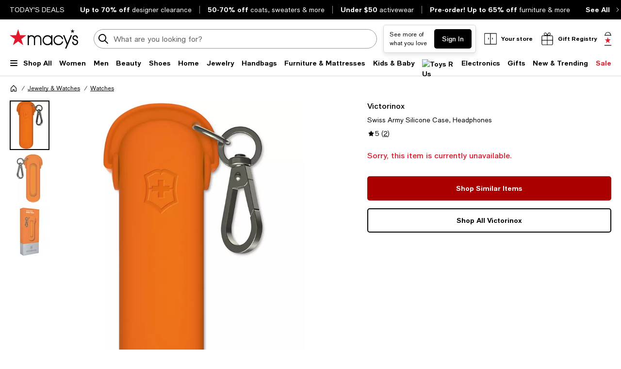

--- FILE ---
content_type: text/html; charset=utf-8
request_url: https://www.google.com/recaptcha/api2/aframe
body_size: 267
content:
<!DOCTYPE HTML><html><head><meta http-equiv="content-type" content="text/html; charset=UTF-8"></head><body><script nonce="9pFLCzOUFImgOzL77hzMQw">/** Anti-fraud and anti-abuse applications only. See google.com/recaptcha */ try{var clients={'sodar':'https://pagead2.googlesyndication.com/pagead/sodar?'};window.addEventListener("message",function(a){try{if(a.source===window.parent){var b=JSON.parse(a.data);var c=clients[b['id']];if(c){var d=document.createElement('img');d.src=c+b['params']+'&rc='+(localStorage.getItem("rc::a")?sessionStorage.getItem("rc::b"):"");window.document.body.appendChild(d);sessionStorage.setItem("rc::e",parseInt(sessionStorage.getItem("rc::e")||0)+1);localStorage.setItem("rc::h",'1769276202970');}}}catch(b){}});window.parent.postMessage("_grecaptcha_ready", "*");}catch(b){}</script></body></html>

--- FILE ---
content_type: application/x-javascript
request_url: https://cdn1.adoberesources.net/alloy/2.27.0/alloy.min.js
body_size: 42964
content:
/**
 * Copyright 2019 Adobe. All rights reserved.
 * This file is licensed to you under the Apache License, Version 2.0 (the "License");
 * you may not use this file except in compliance with the License. You may obtain a copy
 * of the License at http://www.apache.org/licenses/LICENSE-2.0
 *
 * Unless required by applicable law or agreed to in writing, software distributed under
 * the License is distributed on an "AS IS" BASIS, WITHOUT WARRANTIES OR REPRESENTATIONS
 * OF ANY KIND, either express or implied. See the License for the specific language
 * governing permissions and limitations under the License.
 */

!function(){"use strict";var e=e=>null==e,t=t=>!e(t)&&!Array.isArray(t)&&"object"==typeof t;
/*! js-cookie v3.0.5 | MIT */
function n(e){for(var t=1;t<arguments.length;t++){var n=arguments[t];for(var r in n)e[r]=n[r]}return e}var r=function e(t,r){function o(e,o,i){if("undefined"!=typeof document){"number"==typeof(i=n({},r,i)).expires&&(i.expires=new Date(Date.now()+864e5*i.expires)),i.expires&&(i.expires=i.expires.toUTCString()),e=encodeURIComponent(e).replace(/%(2[346B]|5E|60|7C)/g,decodeURIComponent).replace(/[()]/g,escape);var a="";for(var s in i)i[s]&&(a+="; "+s,!0!==i[s]&&(a+="="+i[s].split(";")[0]));return document.cookie=e+"="+t.write(o,e)+a}}return Object.create({set:o,get:function(e){if("undefined"!=typeof document&&(!arguments.length||e)){for(var n=document.cookie?document.cookie.split("; "):[],r={},o=0;o<n.length;o++){var i=n[o].split("="),a=i.slice(1).join("=");try{var s=decodeURIComponent(i[0]);if(r[s]=t.read(a,s),e===s)break}catch(e){}}return e?r[e]:r}},remove:function(e,t){o(e,"",n({},t,{expires:-1}))},withAttributes:function(t){return e(this.converter,n({},this.attributes,t))},withConverter:function(t){return e(n({},this.converter,t),this.attributes)}},{attributes:{value:Object.freeze(r)},converter:{value:Object.freeze(t)}})}({read:function(e){return'"'===e[0]&&(e=e.slice(1,-1)),e.replace(/(%[\dA-F]{2})+/gi,decodeURIComponent)},write:function(e){return encodeURIComponent(e).replace(/%(2[346BF]|3[AC-F]|40|5[BDE]|60|7[BCD])/g,decodeURIComponent)}},{path:"/"}),o={get:r.get.bind(r),set:r.set.bind(r),remove:r.remove.bind(r),withConverter:r.withConverter.bind(r)};const i=(e,n)=>{Object.keys(n).forEach((r=>{t(e[r])&&t(n[r])?i(e[r],n[r]):e[r]=n[r]}))};var a=function(t){if(e(t))throw new TypeError('deepAssign "target" cannot be null or undefined');const n=Object(t);for(var r=arguments.length,o=new Array(r>1?r-1:0),a=1;a<r;a++)o[a-1]=arguments[a];return o.forEach((e=>i(n,Object(e)))),n},s=(e,t)=>n=>{const r=t.split(".").reduce(((e,t)=>(e[t]=e[t]||{},e[t])),e);a(r,n)},c=()=>{const e=[];return{add(t){e.push(t)},call(){for(var t=arguments.length,n=new Array(t),r=0;r<t;r++)n[r]=arguments[r];return Promise.all(e.map((e=>e(...n))))}}},d=e=>{let{logger:t,cookieJar:n}=e;return{...n,set(e,r,o){t.info("Setting cookie",{name:e,value:r,...o}),n.set(e,r,o)}}},l=()=>{const e={};return e.promise=new Promise(((t,n)=>{e.resolve=t,e.reject=n})),e};const u=(e,t)=>e===t;var p=(e,t)=>e.appendChild(t);var g=function(e){let n=arguments.length>1&&void 0!==arguments[1]?arguments[1]:{},r=arguments.length>2&&void 0!==arguments[2]?arguments[2]:{},o=arguments.length>3&&void 0!==arguments[3]?arguments[3]:[];const i=(arguments.length>4&&void 0!==arguments[4]?arguments[4]:document).createElement(e);return Object.keys(n).forEach((e=>{i.setAttribute(e,n[e])})),((e,n)=>{Object.keys(n).forEach((r=>{if("style"===r&&t(n[r])){const t=n[r];Object.keys(t).forEach((n=>{e.style[n]=t[n]}))}else e[r]=n[r]}))})(i,r),o.forEach((e=>p(i,e))),i};const m="IMG",f="STYLE",h="SCRIPT";var y=e=>{let{src:t,currentDocument:n=document}=e;return new Promise(((e,r)=>{g(m,{src:t},{onload:e,onerror:r,onabort:r},[],n)}))},v=e=>"function"==typeof e,w=e=>Array.isArray(e)&&e.length>0,b=e=>Array.isArray(e)?e:null==e?[]:[].slice.call(e);const E=/^\s*>/;var C=(e,t)=>E.test(t)?b(e.querySelectorAll(":scope "+t)):b(e.querySelectorAll(t)),I=":shadow";const k=(e,t)=>{const n=t;if(!n.startsWith(">"))return n;return(e instanceof Element||e instanceof Document?":scope":":host")+" "+n};var S=(e,t)=>{const n=(e=>e.split(I))(t);if(n.length<2)return C(e,t);let r=e;for(let e=0;e<n.length;e+=1){const t=n[e].trim();if(""===t&&r.shadowRoot){r=r.shadowRoot;continue}const o=k(r,t),i=C(r,o);if(0===i.length||!i[0]||!i[0].shadowRoot)return i;r=i[0].shadowRoot}},D=function(e){let t=arguments.length>1&&void 0!==arguments[1]?arguments[1]:document;return-1===e.indexOf(I)?C(t,e):S(t,e)};const P="MutationObserver",T={childList:!0,subtree:!0},R=e=>new Error("Could not find: "+e),O=e=>new Promise(e);var N=function(e){let t=arguments.length>1&&void 0!==arguments[1]?arguments[1]:D,n=arguments.length>2&&void 0!==arguments[2]?arguments[2]:5e3,r=arguments.length>3&&void 0!==arguments[3]?arguments[3]:window,o=arguments.length>4&&void 0!==arguments[4]?arguments[4]:document;const i=t(e);return w(i)?Promise.resolve(i):(e=>v(e[P]))(r)?((e,t,n,r,o)=>O(((i,a)=>{let s;const c=new e[P]((()=>{const e=o(n);w(e)&&(c.disconnect(),s&&clearTimeout(s),i(e))}));s=setTimeout((()=>{c.disconnect(),a(R(n))}),r),c.observe(t,T)})))(r,o,e,n,t):(e=>"visible"===e.visibilityState)(o)?((e,t,n,r)=>O(((o,i)=>{const a=()=>{const n=r(t);w(n)?o(n):e.requestAnimationFrame(a)};a(),setTimeout((()=>{i(R(t))}),n)})))(r,e,n,t):((e,t,n)=>O(((r,o)=>{const i=()=>{const t=n(e);w(t)?r(t):setTimeout(i,100)};i(),setTimeout((()=>{o(R(e))}),t)})))(e,n,t)},A=e=>{const t=e.parentNode;return t?t.removeChild(e):null};const M={name:"Adobe Alloy"},x={style:{display:"none",width:0,height:0}};var q=e=>t(e)&&0===Object.keys(e).length;const L=(n,r)=>e(n)||!t(n)?n:Object.keys(n).reduce(((e,o)=>{const i=n[o];if(t(i)){const t=L(i,r);return q(t)?e:{...e,[o]:t}}return r(i)?{...e,[o]:i}:e}),{}),U=e=>(e=>{let t=2166136261;const n=(new TextEncoder).encode(e);for(let e=0;e<n.length;e+=1)t^=n[e],t=Math.imul(t,16777619);return t>>>0})(e).toString(16).padStart(8,"0");var j="com.adobe.alloy.";const B=j+"getTld";var F="kndctr",_=e=>e.replace("@","_"),V=(e,t)=>F+"_"+_(e)+"_"+t,H=(e,t)=>{const n={};return e.forEach((e=>{const r=t(e);n[r]||(n[r]=[]),n[r].push(e)})),n};const z="Chrome",J="Edge",G="EdgeChromium",Q="Firefox",X="IE",W="Safari",Y="Unknown";var K=e=>{let t,n=!1;return()=>(n||(n=!0,t=e()),t)};const $=[z,J,G,"IE",Y];var Z=e=>{let{orgId:t}=e;const n=V(t,"identity");return()=>Boolean(o.get(n))};const ee=(e,t,n)=>({getItem(r){try{return e[t].getItem(n+r)}catch{return null}},setItem(r,o){try{return e[t].setItem(n+r,o),!0}catch{return!1}},clear(){try{return Object.keys(e[t]).forEach((r=>{r.startsWith(n)&&e[t].removeItem(r)})),!0}catch{return!1}}});var te=e=>t=>{const n=j+t;return{session:ee(e,"sessionStorage",n),persistent:ee(e,"localStorage",n)}},ne=e=>"boolean"==typeof e,re=e=>"number"==typeof e&&!Number.isNaN(e),oe=e=>{const t=parseInt(e,10);return re(t)&&e===t},ie=e=>"string"==typeof e,ae=e=>ie(e)&&e.length>0,se=()=>{};const ce=e=>{const t={},n=e.split(".");switch(n.length){case 1:t.subdomain="",t.domain=e,t.topLevelDomain="";break;case 2:t.subdomain="",t.domain=e,t.topLevelDomain=n[1];break;case 3:t.subdomain="www"===n[0]?"":n[0],t.domain=e,t.topLevelDomain=n[2];break;case 4:t.subdomain="www"===n[0]?"":n[0],t.domain=e,t.topLevelDomain=n[2]+"."+n[3]}return t},de=function(e){let t=arguments.length>1&&void 0!==arguments[1]?arguments[1]:ce;ie(e)||(e="");const n=(e=>{try{const t=new URL(e);let n=t.pathname;return e.endsWith("/")||"/"!==n||(n=""),{host:t.hostname,path:n,query:t.search.replace(/^\?/,""),anchor:t.hash.replace(/^#/,"")}}catch{return{host:"",path:"",query:"",anchor:""}}})(e),{host:r,path:o,query:i,anchor:a}=n;return{path:o,query:i,fragment:a,...t(r)}};var le,ue;function pe(e){return e&&e.__esModule&&Object.prototype.hasOwnProperty.call(e,"default")?e.default:e}var ge=(ue||(ue=1,le={parse:function(e){return function(e){var t={};if(!e||"string"!=typeof e)return t;var n=e.trim().replace(/^[?#&]/,""),r=new URLSearchParams(n),o=r.keys();do{var i=o.next(),a=i.value;if(a){var s=r.getAll(a);1===s.length?t[a]=s[0]:t[a]=s}}while(!1===i.done);return t}(e)},stringify:function(e){return function(e){var t="{{space}}",n=new URLSearchParams;return Object.keys(e).forEach((function(r){var o=e[r];"string"==typeof e[r]?o=o.replace(/ /g,t):["object","undefined"].includes(typeof o)&&!Array.isArray(o)&&(o=""),Array.isArray(o)?o.forEach((function(e){n.append(r,e)})):n.append(r,o)})),n.toString().replace(new RegExp(encodeURIComponent(t),"g"),"%20")}(e)}}),le),me=pe(ge);const fe=e=>Array.isArray(e)?e.map((e=>fe(e))):"object"==typeof e&&null!==e?Object.keys(e).sort().reduce(((t,n)=>(t[n]=fe(e[n]),t)),{}):e;var he=e=>e instanceof Error?e:new Error(e),ye=e=>{let{error:t,message:n}=e;try{t.message=n}catch{}},ve=e=>{let{error:t,message:n}=e;const r=he(t),o=n+"\nCaused by: "+r.message;return ye({error:r,message:o}),r},we=(e,t)=>{if(re(e)||ie(e)){const t=Math.round(Number(e));if(!Number.isNaN(t))return t}return t};const be=(e,t,n)=>(""+e).padStart(t,n);const Ee=[];for(let e=0;e<256;++e)Ee.push((e+256).toString(16).slice(1));let Ce;const Ie=new Uint8Array(16);var ke={randomUUID:"undefined"!=typeof crypto&&crypto.randomUUID&&crypto.randomUUID.bind(crypto)};function Se(e,t,n){if(ke.randomUUID&&!t&&!e)return ke.randomUUID();const r=(e=e||{}).random??e.rng?.()??function(){if(!Ce){if("undefined"==typeof crypto||!crypto.getRandomValues)throw new Error("crypto.getRandomValues() not supported. See https://github.com/uuidjs/uuid#getrandomvalues-not-supported");Ce=crypto.getRandomValues.bind(crypto)}return Ce(Ie)}();if(r.length<16)throw new Error("Random bytes length must be >= 16");if(r[6]=15&r[6]|64,r[8]=63&r[8]|128,t){if((n=n||0)<0||n+16>t.length)throw new RangeError("UUID byte range "+n+":"+(n+15)+" is out of buffer bounds");for(let e=0;e<16;++e)t[n+e]=r[e];return t}return function(e){let t=arguments.length>1&&void 0!==arguments[1]?arguments[1]:0;return(Ee[e[t+0]]+Ee[e[t+1]]+Ee[e[t+2]]+Ee[e[t+3]]+"-"+Ee[e[t+4]]+Ee[e[t+5]]+"-"+Ee[e[t+6]]+Ee[e[t+7]]+"-"+Ee[e[t+8]]+Ee[e[t+9]]+"-"+Ee[e[t+10]]+Ee[e[t+11]]+Ee[e[t+12]]+Ee[e[t+13]]+Ee[e[t+14]]+Ee[e[t+15]]).toLowerCase()}(r)}const De=e=>function(t,n){return null==t?t:e.call(this,t,n)},Pe=(e,t)=>function(n,r){return t.call(this,e.call(this,n,r),r)},Te=(e,t)=>function(n,r){const o=[],i=[e,t].reduce(((e,t)=>{try{return t.call(this,e,r)}catch(t){return o.push(t),e}}),n);if(o.length)throw new Error(o.join("\n"));return i},Re=(e,t,n)=>Object.assign(Pe(e,t),e,n),Oe=(e,t,n)=>Object.assign(Pe(e,De(t)),e,n),Ne=(e,t,n,r)=>{if(!e)throw new Error("'"+n+"': Expected "+r+", but got "+JSON.stringify(t)+".")};var Ae=(e,t)=>(Ne(ne(e),e,t,"true or false"),e),Me=(e,t)=>(Ne(v(e),e,t,"a function"),e),xe=(e,t)=>function(n,r){let o;const i=e.find((e=>{try{return o=e.call(this,n,r),!0}catch{return!1}}));return Ne(i,n,r,t),o},qe=e=>function(t,n){Ne(Array.isArray(t),t,n,"an array");const r=[],o=t.map(((o,i)=>{try{return e.call(this,o,n+"["+i+"]",t)}catch(e){return void r.push(e.message)}}));if(r.length)throw new Error(r.join("\n"));return o},Le=e=>function(n,r){Ne(t(n),n,r,"an object");const o=[],i={};if(Object.keys(n).forEach((t=>{const a=n[t],s=r?r+"."+t:t;try{const n=e.call(this,a,s);void 0!==n&&(i[t]=n)}catch(e){o.push(e.message)}})),o.length)throw new Error(o.join("\n"));return i},Ue=(e,t)=>(n,r)=>(Ne(n>=t,n,r,e+" greater than or equal to "+t),n),je=e=>(n,r)=>(t(n)?Ne(!q(n),n,r,e):Ne(n.length>0,n,r,e),n),Be=e=>function(n,r){Ne(t(n),n,r,"an object");const o=[],i={};if(Object.keys(e).forEach((t=>{const a=n[t],s=e[t],c=r?r+"."+t:t;try{const e=s.call(this,a,c);void 0!==e&&(i[t]=e)}catch(e){o.push(e.message)}})),Object.keys(n).forEach((e=>{Object.prototype.hasOwnProperty.call(i,e)||(i[e]=n[e])})),o.length)throw new Error(o.join("\n"));return i},Fe=(e,n,r)=>function(o,i){Ne(t(o),o,i,"an object");const{[e]:a,[r]:s,...c}=o,d=n(a,i);if(void 0!==d){let t="The field '"+e+"' is deprecated. Use '"+r+"' instead.";if(i&&(t="'"+i+"': "+t),void 0!==s&&s!==d)throw new Error(t);this&&this.logger&&this.logger.warn(t)}return{[r]:s||d,...c}},_e=()=>(e,t)=>(Ne((e=>{const t=Object.create(null);for(let n=0;n<e.length;n+=1){const r=e[n];if(r in t)return!1;t[r]=!0}return!0})(e),e,t,"array values to be unique"),e);const Ve=/^[a-z0-9.-]{1,}$/i;var He=(e,t)=>(Ne(Ve.test(e),e,t,"a valid domain"),e),ze=(e,t)=>(Ne(oe(e),e,t,"an integer"),e),Je=(e,t)=>(Ne(re(e),e,t,"a number"),e),Ge=(e,t)=>(Ne((e=>{try{return null!==RegExp(e)}catch{return!1}})(e),e,t,"a regular expression"),e),Qe=(e,t)=>{if(null==e)throw new Error("'"+t+"' is a required option");return e},Xe=(e,t)=>(Ne(ie(e),e,t,"a string"),e);const We=e=>e;We.default=function(e){return Re(this,(e=>t=>null==t?e:t)(e))},We.required=function(){return Re(this,Qe)},We.deprecated=function(e){return Re(this,function(){let e=arguments.length>0&&void 0!==arguments[0]?arguments[0]:"This field has been deprecated";return function(t,n){let r=e;return void 0!==t&&(n&&(r="'"+n+"': "+r),this&&this.logger&&this.logger.warn(r)),t}}(e))};const Ye=function(){return Oe(this,He)},Ke=function(e){return Oe(this,Ue("an integer",e))},$e=function(e){return Oe(this,Ue("a number",e))},Ze=function(e){return Oe(this,(t="a number",n=e,(e,r)=>(Ne(e<=n,e,r,t+" less than or equal to "+n),e)));var t,n},et=function(){return Oe(this,ze,{minimum:Ke})},tt=function(){return Oe(this,je("a non-empty string"))},nt=function(){return Oe(this,je("a non-empty array"))},rt=function(){return Oe(this,je("a non-empty object"))},ot=function(){return Oe(this,Ge)},it=function(e){return Oe(this,(e=>(t,n)=>(Ne(e.test(t),t,n,"does not match the "+e.toString()),t))(e))},at=function(){return Oe(this,(()=>{const e=[];return(t,n)=>(Ne(-1===e.indexOf(t),t,n,"a unique value across instances"),e.push(t),t)})())},st=function(){return Oe(this,_e())},ct=e=>({noUnknownFields:function(){return Oe(this,(e=>(t,n)=>{const r=[];if(Object.keys(t).forEach((t=>{if(!e[t]){const e=n?n+"."+t:t;r.push("'"+e+"': Unknown field.")}})),r.length)throw new Error(r.join("\n"));return t})(e))},nonEmpty:rt,concat:function(t){const n={...e,...t.schema};return Oe(this,t,ct(n))},renamed:function(e,t,n){return r=this,o=Fe(e,t,n),Object.assign(Te(De(o),r),r,i);var r,o,i},schema:e}),dt=function(e,t){return Re(this,xe(e,t))}.bind(We),lt=function(){return this}.bind(We),ut=function(e){return Oe(this,qe(e),{nonEmpty:nt,uniqueItems:st})}.bind(We),pt=function(){return Oe(this,Ae)}.bind(We),gt=function(){return Oe(this,Me)}.bind(We),mt=function(e){return Oe(this,(e=>(t,n)=>(Ne(t===e,t,n,""+e),t))(e))}.bind(We),ft=function(){return Oe(this,Je,{minimum:$e,maximum:Ze,integer:et,unique:at})}.bind(We),ht=function(e){return Oe(this,Le(e),{nonEmpty:rt})}.bind(We),yt=function(e){return Oe(this,Be(e),ct(e))}.bind(We),vt=function(){return Oe(this,Xe,{regexp:ot,domain:Ye,nonEmpty:tt,unique:at,matches:it})}.bind(We),wt=function(){for(var e=arguments.length,t=new Array(e),n=0;n<e;n++)t[n]=arguments[n];return dt(t.map(mt),"one of these values: "+JSON.stringify(t))};var bt=ht(ut(yt({authenticatedState:wt("ambiguous","authenticated","loggedOut"),id:vt(),namespace:yt({code:vt()}).noUnknownFields(),primary:pt(),xid:vt()}).noUnknownFields()).required()),Et=yt({}),Ct="alloy_debug",It=e=>{let{console:t,locationSearch:n,createLogger:r,instanceName:o,createNamespacedStorage:i,getMonitors:a}=e;const s=me.parse(n),c=i("instance."+o+"."),d=c.session.getItem("debug");let l="true"===d,u=null===d;const p=()=>l,g=(e,t)=>{let{fromConfig:n}=t;n&&!u||(l=e),n||(c.session.setItem("debug",e.toString()),u=!1)};var m;return void 0!==s[Ct]&&g((m=s[Ct],ie(m)&&"true"===m.toLowerCase()),{fromConfig:!1}),{setDebugEnabled:g,logger:r({getDebugEnabled:p,context:{instanceName:o},getMonitors:a,console:t}),createComponentLogger:e=>r({getDebugEnabled:p,context:{instanceName:o,componentName:e},getMonitors:a,console:t})}};const kt=["onComponentsRegistered","onBeforeEvent","onBeforeRequest","onResponse","onRequestFailure","onClick","onDecision"];var St=e=>kt.reduce(((t,n)=>{var r;return t[n]=(r=((e,t)=>function(){for(var n=arguments.length,r=new Array(n),o=0;o<n;o++)r[o]=arguments[o];return Promise.all(e.getLifecycleCallbacks(t).map((e=>new Promise((t=>{t(e(...r))})))))})(e,n),function(){for(var e=arguments.length,t=new Array(e),n=0;n<e;n++)t[n]=arguments[n];return Promise.resolve().then((()=>r(...t)))}),t}),{});const Dt=(e,t)=>function(){let n;try{n=e(...arguments)}catch(e){throw ve({error:e,message:t})}return n instanceof Promise&&(n=n.catch((e=>{throw ve({error:e,message:t})}))),n};var Pt=()=>{const e={},t={},n={};return{register(r,o){const{commands:i,lifecycle:a}=o;!function(e){let n=arguments.length>1&&void 0!==arguments[1]?arguments[1]:{};const r=(o=Object.keys(t),i=Object.keys(n),o.filter((e=>i.includes(e))));var o,i;if(r.length)throw new Error("[ComponentRegistry] Could not register "+e+" because it has existing command(s): "+r.join(","));Object.keys(n).forEach((r=>{const o=n[r];o.commandName=r,o.run=Dt(o.run,"["+e+"] An error occurred while executing the "+r+" command."),t[r]=o}))}(r,i),function(e){let t=arguments.length>1&&void 0!==arguments[1]?arguments[1]:{};Object.keys(t).forEach((r=>{n[r]=n[r]||[],n[r].push(Dt(t[r],"["+e+"] An error occurred while executing the "+r+" lifecycle hook."))}))}(r,a),e[r]=o},getCommand:e=>t[e],getCommandNames:()=>Object.keys(t),getLifecycleCallbacks:e=>n[e]||[],getComponentNames:()=>Object.keys(e)}};const Tt="in",Rt="out",Ot="pending",Nt="general",At="declinedConsent",Mt="default",xt="initial",qt="new",Lt=e=>{const t=new Error(e);return t.code=At,t.message=e,t};var Ut=e=>{let{logger:t}=e;const n=[],r=()=>Promise.resolve(),o=()=>Promise.resolve(),i=()=>Promise.reject(Lt("No consent preferences have been set.")),a=()=>Promise.reject(Lt("The user declined consent.")),s=e=>{if(e)return Promise.reject(new Error("Consent is pending."));const t=l();return n.push(t),t.promise};return{in(e){e===Mt?this.awaitConsent=r:(e===xt?t.info("Loaded user consent preferences. The user previously consented."):e===qt&&this.awaitConsent!==o&&t.info("User consented."),(()=>{for(;n.length;)n.shift().resolve()})(),this.awaitConsent=o)},out(e){e===Mt?(t.warn("User consent preferences not found. Default consent of out will be used."),this.awaitConsent=i):(e===xt?t.warn("Loaded user consent preferences. The user previously declined consent."):e===qt&&this.awaitConsent!==a&&t.warn("User declined consent."),(()=>{for(;n.length;)n.shift().reject(Lt("The user declined consent."))})(),this.awaitConsent=a)},pending(e){e===Mt&&t.info("User consent preferences not found. Default consent of pending will be used. Some commands may be delayed."),this.awaitConsent=s},awaitConsent:()=>Promise.resolve(),withConsent(){return this.awaitConsent(!0)},current(){switch(this.awaitConsent){case r:return{state:"in",wasSet:!1};case o:return{state:"in",wasSet:!0};case i:return{state:"out",wasSet:!1};case a:return{state:"out",wasSet:!0};case s:return{state:"pending",wasSet:!1};default:return{state:"in",wasSet:!1}}}}};const jt=e=>e&&e._experience&&e._experience.decisioning&&w(e._experience.decisioning.propositions)?e._experience.decisioning.propositions:[];var Bt=()=>{const e={};let t,n,r=!1,o=!1,i=!0;const s=e=>{if(o)throw new Error(e+" cannot be called after event is finalized.")},c={hasQuery(){return Object.prototype.hasOwnProperty.call(this.getContent(),"query")},getContent(){const r=JSON.parse(JSON.stringify(e));return t&&a(r,{xdm:t}),n&&a(r,{data:n}),r},setUserXdm(e){s("setUserXdm"),t=e},setUserData(e){s("setUserData"),n=e},mergeXdm(t){s("mergeXdm"),t&&a(e,{xdm:t})},mergeData(t){s("mergeData"),t&&a(e,{data:t})},mergeMeta(t){s("mergeMeta"),t&&a(e,{meta:t})},mergeQuery(t){s("mergeQuery"),t&&a(e,{query:t})},documentMayUnload(){r=!0},finalize(r){if(o)return;const a=function(e){let t=arguments.length>1&&void 0!==arguments[1]?arguments[1]:u;return e.filter(((n,r)=>((e,t,n)=>{for(let r=0;r<e.length;r+=1)if(n(e[r],t))return r;return-1})(e,n,t)===r))}([...jt(t),...jt(e.xdm)],((e,t)=>e===t||e.id&&t.id&&e.id===t.id&&e.scope&&t.scope&&e.scope===t.scope));if(t&&this.mergeXdm(t),a.length>0&&(e.xdm._experience.decisioning.propositions=a),n&&c.mergeData(n),o=!0,r){i=!1;const t={xdm:e.xdm||{},data:e.data||{}},n=r(t);i=!1!==n,e.xdm=t.xdm||{},e.data=t.data||{},q(e.xdm)&&delete e.xdm,q(e.data)&&delete e.data}},getDocumentMayUnload:()=>r,isEmpty:()=>q(e)&&(!t||q(t))&&(!n||q(n)),shouldSend:()=>i,getViewName(){if(t&&t.web&&t.web.webPageDetails)return t.web.webPageDetails.viewName},toJSON(){if(!o)throw new Error("toJSON called before finalize");return e}};return c};const Ft="configure",_t="setDebug";var Vt=e=>{let n,{logger:r,configureCommand:o,setDebugCommand:i,handleError:a,validateCommandOptions:s}=e;return function(e){let c=arguments.length>1&&void 0!==arguments[1]?arguments[1]:{};return new Promise((t=>{const a=((e,t)=>{let a;if(e===Ft){if(n)throw new Error("The library has already been configured and may only be configured once.");a=()=>(n=o(t),n.then((()=>{})))}else{if(!n)throw new Error("The library must be configured first. Please do so by executing the configure command.");a=e===_t?()=>{const e=yt({enabled:pt().required()}).noUnknownFields(),n=s({command:{commandName:_t,optionsValidator:e},options:t});i(n)}:()=>n.then((n=>{const r=n.getCommand(e);if(!r||!v(r.run)){const t=[Ft,_t].concat(n.getCommandNames()).join(", ");throw new Error("The "+e+" command does not exist. List of available commands: "+t+".")}const o=s({command:r,options:t});return r.run(o)}),(()=>(r.warn("An error during configuration is preventing the "+e+" command from executing."),new Promise((()=>{})))))}return a})(e,c);r.logOnBeforeCommand({commandName:e,options:c}),t(a())})).catch((t=>a(t,e+" command"))).catch((t=>{throw r.logOnCommandRejected({commandName:e,options:c,error:t}),t})).then((n=>{const o=t(n)?n:{};return r.logOnCommandResolved({commandName:e,options:c,result:o}),o}))}};const Ht="https://adobe.ly/3sHgQHb";var zt=e=>{let{command:t,options:n}=e;const{commandName:r,documentationUri:o=Ht,optionsValidator:i}=t;let a=n;if(i)try{a=i(n)}catch(e){throw new Error("Invalid "+r+" command options:\n\t - "+e+" For command documentation see: "+o)}return a};var Jt=e=>{let{options:t,componentCreators:n,coreConfigValidators:r,createConfig:o,logger:i,setDebugEnabled:a}=e;const s=(e=>{const t=[],n={get enabled(){return e.enabled},flush(){t.forEach((t=>{let{method:n,args:r}=t;return e[n](...r)}))}};return Object.keys(e).filter((t=>"function"==typeof e[t])).forEach((e=>{n[e]=function(){for(var n=arguments.length,r=new Array(n),o=0;o<n;o++)r[o]=arguments[o];t.push({method:e,args:r})}})),n})(i),c=n.map((e=>{let{configValidators:t}=e;return t})).filter((e=>e)).reduce(((e,t)=>e.concat(t)),r),d=o((e=>{let{combinedConfigValidator:t,options:n,logger:r}=e;try{return t.noUnknownFields().required().call({logger:r},n)}catch(e){throw new Error("Resolve these configuration problems:\n\t - "+e.message.split("\n").join("\n\t - ")+"\nFor configuration documentation see: https://adobe.ly/3sHh553")}})({combinedConfigValidator:c,options:t,logger:s}));a(d.debugEnabled,{fromConfig:!0}),s.flush();const l=((e,t,n)=>n.reduce(((n,r)=>{let{buildOnInstanceConfiguredExtraParams:o}=r;return o&&(n={...n,...o({config:e,logger:t})}),n}),{}))(d,i,n);return i.logOnInstanceConfigured({...l,config:d}),d};const Gt=e=>({...e});var Qt=e=>{let{errorPrefix:t,logger:n}=e;return(e,r)=>{const o=he(e);if(o.code===At)return n.warn("The "+r+" could not fully complete. "+o.message),{};throw ye({error:o,message:t+" "+o.message}),o}},Xt=e=>{let{getDebugEnabled:t,console:n,getMonitors:r,context:o}=e,i="["+o.instanceName+"]";o.componentName&&(i+=" ["+o.componentName+"]");const a=(e,t)=>{const n=r();if(n.length>0){const r={...o,...t};n.forEach((t=>{t[e]&&t[e](r)}))}},s=function(e){for(var r=arguments.length,o=new Array(r>1?r-1:0),s=1;s<r;s++)o[s-1]=arguments[s];a("onBeforeLog",{level:e,arguments:o}),t()&&n[e](i,...o)};return{get enabled(){return r().length>0||t()},logOnInstanceCreated(e){a("onInstanceCreated",e),s("info","Instance initialized.")},logOnInstanceConfigured(e){a("onInstanceConfigured",e),s("info","Instance configured. Computed configuration:",e.config)},logOnBeforeCommand(e){a("onBeforeCommand",e),s("info","Executing "+e.commandName+" command. Options:",e.options)},logOnCommandResolved(e){a("onCommandResolved",e),s("info",e.commandName+" command resolved. Result:",e.result)},logOnCommandRejected(e){a("onCommandRejected",e),s("error",e.commandName+" command was rejected. Error:",e.error)},logOnBeforeNetworkRequest(e){a("onBeforeNetworkRequest",e),s("info","Request "+e.requestId+": Sending request.",e.payload)},logOnNetworkResponse(e){a("onNetworkResponse",e);const t=e.parsedBody||e.body?"response body:":"no response body.";s("info","Request "+e.requestId+": Received response with status code "+e.statusCode+" and "+t,e.parsedBody||e.body)},logOnNetworkError(e){a("onNetworkError",e),s("error","Request "+e.requestId+": Network request failed.",e.error)},logOnContentHiding(e){a("onContentHiding",{status:e.status}),s(e.logLevel,e.message)},logOnContentRendering(e){a("onContentRendering",{status:e.status,payload:e.detail}),s(e.logLevel,e.message)},info:s.bind(null,"info"),warn:s.bind(null,"warn"),error:s.bind(null,"error")}},Wt="__view__",Yt=e=>(t,n)=>{e.xdm=e.xdm||{},e.xdm.identityMap=e.xdm.identityMap||{},e.xdm.identityMap[t]=e.xdm.identityMap[t]||[],e.xdm.identityMap[t].push(n)},Kt=e=>{const{payload:t,getAction:n,getUseSendBeacon:r,datastreamIdOverride:o,edgeSubPath:i}=e,a=Se();let s=!1,c=!1;return{getId:()=>a,getPayload:()=>t,getAction:()=>n({isIdentityEstablished:c}),getDatastreamIdOverride:()=>o,getUseSendBeacon:()=>r({isIdentityEstablished:c}),getEdgeSubPath:()=>i||"",getUseIdThirdPartyDomain:()=>s,setUseIdThirdPartyDomain(){s=!0},setIsIdentityEstablished(){c=!0}}},$t=e=>{let{payload:t,datastreamIdOverride:n}=e;const r=e=>{let{isIdentityEstablished:n}=e;return t.getDocumentMayUnload()&&n};return Kt({payload:t,getAction(e){let{isIdentityEstablished:t}=e;return r({isIdentityEstablished:t})?"collect":"interact"},getUseSendBeacon:r,datastreamIdOverride:n})},Zt=t=>{const{content:n,addIdentity:r,hasIdentity:o}=t,i=s(n,"meta.configOverrides");return{mergeMeta:s(n,"meta"),mergeState:s(n,"meta.state"),mergeQuery:s(n,"query"),mergeConfigOverride:t=>i((t=>{if(e(t)||"object"!=typeof t)return null;const n=L(t,(t=>!(e(t)||!ne(t)&&!re(t)&&!ae(t)&&!w(t))));return q(n)?null:n})(t)),addIdentity:r,hasIdentity:o,toJSON:()=>n}},en=e=>t=>void 0!==(e.xdm&&e.xdm.identityMap&&e.xdm.identityMap[t]),tn=()=>{const e={},t=Zt({content:e,addIdentity:Yt(e),hasIdentity:en(e)});return t.addEvent=t=>{e.events=e.events||[],e.events.push(t)},t.getDocumentMayUnload=()=>(e.events||[]).some((e=>e.getDocumentMayUnload())),t},nn=e=>{let{localConfigOverrides:t,globalConfigOverrides:n,payload:r}=e;const o={payload:r},{datastreamId:i,...a}=t||{};return i&&(o.datastreamIdOverride=i),n&&!q(n)&&r.mergeConfigOverride(n),a&&!q(a)&&r.mergeConfigOverride(a),o};const rn="clientId";const on="Event was canceled because the onBeforeEventSend callback returned false.";var an=e=>{let{orgId:t,targetMigrationEnabled:n}=e;return e=>((e,t)=>0===t.indexOf(F+"_"+_(e)+"_"))(t,e)||"at_qa_mode"===e||n&&"mbox"===e};var sn=e=>function(){for(var e=arguments.length,n=new Array(e),r=0;r<e;r++)n[r]=arguments[r];return n.length<2?Object.assign(...n):n.reduce(((e,n)=>(t(n)&&Object.keys(n).forEach((t=>{Array.isArray(n[t])?Array.isArray(e[t])?e[t].push(...n[t]):e[t]=[...n[t]]:e[t]=n[t]})),e)))}({},...e.shift()||[],...e.shift()||[],...e),cn=e=>t=>{const n=()=>{throw t};return e.call({error:t}).then(n,n)};const dn="The server responded with a";var ln=e=>{let{orgId:t,cookieJar:n}=e;const r=V(t,"cluster");return()=>n.get(r)||(()=>{const e=n.get("mboxEdgeCluster");if(e)return"t"+e})()};const un=[429,503,502,504];var pn=e=>{let{response:t,retriesAttempted:n}=e;return n<3&&un.includes(t.statusCode)};var gn=e=>{let{response:t,retriesAttempted:n}=e,r=(e=>{const t=e.getHeader("Retry-After");let n;if(t){const e=parseInt(t,10);n=oe(e)?1e3*e:Math.max(0,new Date(t).getTime()-(new Date).getTime())}return n})(t);return void 0===r&&(r=(e=>{const t=1e3+1e3*e,n=.3*t,r=t-n,o=t+n;return Math.round(r+Math.random()*(o-r))})(n)),r};var mn=e=>{let t=window.__alloyMonitors||[];return e&&(t=t.concat(e)),t};var fn=e=>t=>{const n=e().toISOString();a(t,{timestamp:n})},hn="2.27.0",yn=[["architecture","string"],["bitness","string"],["model","string"],["platformVersion","string"],["wow64","boolean"]];const vn=(e=>t=>{const n={webPageDetails:{URL:e.location.href||e.location},webReferrer:{URL:e.document.referrer}};a(t,{web:n})})(window),wn=(e=>t=>{const{screen:{width:n,height:r}}=e,o={},i=we(r);i>=0&&(o.screenHeight=i);const s=we(n);s>=0&&(o.screenWidth=s);const c=(e=>{const{screen:{orientation:t}}=e;if(null==t||null==t.type)return null;const n=t.type.split("-");return 0===n.length||"portrait"!==n[0]&&"landscape"!==n[0]?null:n[0]})(e)||(e=>{if(v(e.matchMedia)){if(e.matchMedia("(orientation: portrait)").matches)return"portrait";if(e.matchMedia("(orientation: landscape)").matches)return"landscape"}return null})(e);c&&(o.screenOrientation=c),Object.keys(o).length>0&&a(t,{device:o})})(window),bn=(e=>t=>{const{document:{documentElement:{clientWidth:n,clientHeight:r}={}}}=e,o={type:"browser"},i=we(n);i>=0&&(o.browserDetails={viewportWidth:i});const s=we(r);s>=0&&(o.browserDetails=o.browserDetails||{},o.browserDetails.viewportHeight=s),a(t,{environment:o})})(window),En=(Cn=()=>new Date,e=>{const t=Cn(),n={},r=we(t.getTimezoneOffset());void 0!==r&&(n.localTimezoneOffset=r),(void 0===r||Math.abs(r)<6e3)&&(n.localTime=(e=>{const t=e.getFullYear(),n=be(e.getMonth()+1,2,"0"),r=be(e.getDate(),2,"0"),o=be(e.getHours(),2,"0"),i=be(e.getMinutes(),2,"0"),a=be(e.getSeconds(),2,"0"),s=be(e.getMilliseconds(),3,"0"),c=we(e.getTimezoneOffset(),0);return t+"-"+n+"-"+r+"T"+o+":"+i+":"+a+"."+s+(c>0?"-":"+")+be(Math.floor(Math.abs(c)/60),2,"0")+":"+be(Math.abs(c)%60,2,"0")})(t)),a(e,{placeContext:n})});var Cn;const In=fn((()=>new Date)),kn={web:vn,device:wn,environment:bn,placeContext:En},Sn={highEntropyUserAgentHints:(e=>(e=>"userAgentData"in e)(e)?(t,n)=>{try{return e.userAgentData.getHighEntropyValues(yn.map((e=>e[0]))).then((e=>{const n={};yn.forEach((t=>{let[r,o]=t;Object.prototype.hasOwnProperty.call(e,r)&&typeof e[r]===o&&(n[r]=e[r])})),a(t,{environment:{browserDetails:{userAgentClientHints:n}}})}))}catch(e){return n.warn("Unable to collect user-agent client hints. "+e.message),se}}:se)(navigator)},Dn={...kn,...Sn},Pn=[In,e=>{a(e,{implementationDetails:{name:"https://ns.adobe.com/experience/alloy",version:hn,environment:"browser"}})}],Tn=e=>{let{config:t,logger:n}=e;return((e,t,n,r)=>{const o=e.context.flatMap(((e,r)=>n[e]?[n[e]]:(t.warn("Invalid context["+r+"]: '"+e+"' is not available."),[]))).concat(r);return{namespace:"Context",lifecycle:{onBeforeEvent(e){let{event:n}=e;const r={};return Promise.all(o.map((e=>Promise.resolve(e(r,t))))).then((()=>n.mergeXdm(r)))}}}})(t,n,Dn,Pn)};Tn.namespace="Context",Tn.configValidators=yt({context:ut(vt()).default(Object.keys(kn))});const Rn=e=>{let{eventManager:t,logger:n}=e;return{commands:{sendEvent:{documentationUri:"https://adobe.ly/3GQ3Q7t",optionsValidator:e=>(e=>{let{options:t}=e;return yt({type:vt(),xdm:yt({eventType:vt(),identityMap:bt}),data:yt({}),documentUnloading:pt(),renderDecisions:pt(),decisionScopes:ut(vt()).uniqueItems(),personalization:yt({decisionScopes:ut(vt()).uniqueItems(),surfaces:ut(vt()).uniqueItems(),sendDisplayEvent:pt().default(!0),includeRenderedPropositions:pt().default(!1),defaultPersonalizationEnabled:pt(),decisionContext:yt({})}).default({sendDisplayEvent:!0}),datasetId:vt(),mergeId:vt(),edgeConfigOverrides:Et}).required().noUnknownFields()(t)})({options:e}),run:e=>{const{xdm:r,data:o,documentUnloading:i,type:s,mergeId:c,datasetId:d,edgeConfigOverrides:l,...u}=e,p=t.createEvent();return i&&p.documentMayUnload(),p.setUserXdm(r),p.setUserData(o),s&&p.mergeXdm({eventType:s}),c&&p.mergeXdm({eventMergeId:c}),l&&(u.edgeConfigOverrides=l),d&&(n.warn("The 'datasetId' option has been deprecated. Please use 'edgeConfigOverrides.com_adobe_experience_platform.datasets.event.datasetId' instead."),u.edgeConfigOverrides=l||{},a(u.edgeConfigOverrides,{com_adobe_experience_platform:{datasets:{event:{datasetId:d}}}})),t.sendEvent(p,u)}},applyResponse:{documentationUri:"",optionsValidator:e=>(e=>{let{options:t}=e;return yt({renderDecisions:pt(),responseHeaders:ht(vt().required()),responseBody:yt({handle:ut(yt({type:vt().required(),payload:lt().required()})).required()}).required(),personalization:yt({sendDisplayEvent:pt().default(!0),decisionContext:yt({})}).default({sendDisplayEvent:!0})}).noUnknownFields()(t)})({options:e}),run:e=>{const{renderDecisions:n=!1,decisionContext:r={},responseHeaders:o={},responseBody:i={handle:[]},personalization:a}=e,s=t.createEvent();return t.applyResponse(s,{renderDecisions:n,decisionContext:r,responseHeaders:o,responseBody:i,personalization:a})}}}}};Rn.namespace="DataCollector";const On=(e,t)=>"ID sync "+(t?"succeeded":"failed")+": "+e.spec.url;const Nn=yt({thirdPartyCookiesEnabled:pt().default(!0),idMigrationEnabled:pt().default(!0)});var An=yt({url:vt().required().nonEmpty(),edgeConfigOverrides:Et}).required().noUnknownFields(),Mn="ECID",xn=e=>{let{logger:n}=e;return new Promise(((e,r)=>{if(t(window.adobe)&&t(window.adobe.optIn)){const t=window.adobe.optIn;n.info("Delaying request while waiting for legacy opt-in to let Visitor retrieve ECID from server."),t.fetchPermissions((()=>{t.isApproved([t.Categories.ECID])?(n.info("Received legacy opt-in approval to let Visitor retrieve ECID from server."),e()):r(new Error("Legacy opt-in was declined."))}),!0)}else e()}))},qn=e=>{let{logger:t,orgId:n,awaitVisitorOptIn:r}=e;return()=>{const e=(e=>{const t=e.Visitor;return v(t)&&v(t.getInstance)&&t})(window);return e?r({logger:t}).then((()=>(t.info("Delaying request while using Visitor to retrieve ECID from server."),new Promise((r=>{e.getInstance(n,{}).getMarketingCloudVisitorID((e=>{t.info("Resuming previously delayed request that was waiting for ECID from Visitor."),r(e)}),!0)}))))).catch((e=>{e?t.info(e.message+", retrieving ECID from experience edge"):t.info("An error occurred while obtaining the ECID from Visitor.")})):Promise.resolve()}},Ln="CORE",Un=e=>{try{return decodeURIComponent(e)}catch{return""}};var jn=(e,t)=>{e.addIdentity(Mn,{id:t})},Bn=e=>e.getPayloadsByType("identity:result").reduce(((e,t)=>(t.namespace&&t.namespace.code&&(e[t.namespace.code]=t.id),e)),{}),Fn=e=>{let{payload:t,datastreamIdOverride:n}=e;return Kt({payload:t,datastreamIdOverride:n,getAction:()=>"identity/acquire",getUseSendBeacon:()=>!1})},_n=e=>{const t={query:{identity:{fetch:e}}};return Zt({content:t,addIdentity:Yt(t),hasIdentity:en(t)})};const Vn=/^([^?#]*)(\??[^#]*)(#?.*)$/;const Hn=yt({namespaces:ut(wt(Mn,Ln)).nonEmpty().uniqueItems().default([Mn]),edgeConfigOverrides:Et}).noUnknownFields().default({namespaces:[Mn]});const zn=(e,t)=>{let n,r=0,o=0;do{if(t<0||t+o>=e.length)throw new Error("Invalid varint: buffer ended unexpectedly");if(n=e[t+o],r|=(127&n)<<7*o,o+=1,o>10)throw new Error("Invalid varint: too long")}while(128&n);return{value:r,length:o}},Jn=Object.freeze({VARINT:0,I64:1,LEN:2,SGROUP:3,EGROUP:4,I32:5});var Gn=e=>{let{orgId:t,cookieJar:n,logger:r}=e;const o=V(t,"identity");return()=>{const e=n.get(o);if(!e)return null;try{const t=decodeURIComponent(e).replace(/_/g,"/").replace(/-/g,"+");return(e=>{let t=0,n=null;for(;t<e.length&&!n;){const{value:r,length:o}=zn(e,t);t+=o;const i=7&r;if(1==r>>3){if(i===Jn.LEN){const r=zn(e,t);return t+=r.length,n=(new TextDecoder).decode(e.slice(t,t+r.value)),t+=r.value,n}}else switch(i){case Jn.VARINT:t+=zn(e,t).length;break;case Jn.I64:t+=8;break;case Jn.LEN:{const n=zn(e,t);t+=n.length+n.value;break}case Jn.SGROUP:case Jn.EGROUP:break;case Jn.I32:t+=4;break;default:throw new Error("Malformed kndctr cookie. Unknown wire type: "+i)}}throw new Error("No ECID found in cookie.")})((e=>{const t=atob(e);return Uint8Array.from(t,(e=>e.codePointAt(0)))})(t))}catch(e){return r.warn("Unable to decode ECID from "+o+" cookie",e),null}}};const Qn=e=>{let{config:t,logger:n,consent:r,fireReferrerHideableImage:i,sendEdgeNetworkRequest:a,apexDomain:s,getBrowser:c}=e;const{orgId:l,thirdPartyCookiesEnabled:u,edgeConfigOverrides:p}=t,g=qn({logger:n,orgId:l,awaitVisitorOptIn:xn}),m=d({logger:n,cookieJar:o}),f=(e=>{let{config:t,getEcidFromVisitor:n,apexDomain:r,isPageSsl:o,cookieJar:i}=e;const{idMigrationEnabled:a,orgId:s}=t,c="AMCV_"+s,d=()=>{let e=null;const t=i.get("s_ecid")||i.get(c);if(t){const n=/(^|\|)MCMID\|(\d+)($|\|)/,r=t.match(n);r&&(e=r[2])}return e};return{getEcid(){if(a){const e=d();return e?Promise.resolve(e):n()}return Promise.resolve()},setEcid(e){if(a&&d()!==e){const t=o?{sameSite:"none",secure:!0}:{};i.set(c,"MCMID|"+e,{domain:r,expires:390,...t})}}}})({config:t,getEcidFromVisitor:g,apexDomain:s,cookieJar:m,isPageSsl:"https:"===window.location.protocol}),h=Z({orgId:l}),y=(e=>{let{sendEdgeNetworkRequest:t,createIdentityRequestPayload:n,createIdentityRequest:r,globalConfigOverrides:o}=e;return function(){let{namespaces:e,edgeConfigOverrides:i}=arguments.length>0&&void 0!==arguments[0]?arguments[0]:{};const a=nn({payload:n(e),globalConfigOverrides:o,localConfigOverrides:i}),s=r(a);return t({request:s})}})({sendEdgeNetworkRequest:a,createIdentityRequestPayload:_n,createIdentityRequest:Fn,globalConfigOverrides:p}),v=(e=>{let{getBrowser:t}=e;return K((()=>$.includes(t())))})({getBrowser:c}),w=(e=>{let{thirdPartyCookiesEnabled:t,areThirdPartyCookiesSupportedByDefault:n}=e;return e=>{t&&n()&&e.setUseIdThirdPartyDomain()}})({thirdPartyCookiesEnabled:u,areThirdPartyCookiesSupportedByDefault:v}),b=(e=>{let{getLegacyEcid:t,addEcidToPayload:n}=e;return e=>e.hasIdentity(Mn)?Promise.resolve():t().then((t=>{t&&n(e,t)}))})({getLegacyEcid:f.getEcid,addEcidToPayload:jn}),E=(e=>{let{locationSearch:t,dateProvider:n,orgId:r,logger:o}=e;return e=>{if(e.hasIdentity(Mn))return;let i=me.parse(t).adobe_mc;if(void 0===i)return;Array.isArray(i)&&(o.warn("Found multiple adobe_mc query string paramters, only using the last one."),i=i[i.length-1]);const a=i.split("|").reduce(((e,t)=>{const[n,r]=t.split("=");return e[n]=Un(r),e[n]=e[n].replace(/[^a-zA-Z0-9@.]/g,""),e}),{}),s=parseInt(a.TS,10),c=a.MCMID,d=Un(a.MCORGID);n().getTime()/1e3<=s+300&&d===r&&c?(o.info("Found valid ECID identity "+c+" from the adobe_mc query string parameter."),e.addIdentity(Mn,{id:c})):o.info("Detected invalid or expired adobe_mc query string parameter.")}})({locationSearch:window.document.location.search,dateProvider:()=>new Date,orgId:l,logger:n}),C=(e=>{let{doesIdentityCookieExist:t,orgId:n,logger:r}=e;return e=>{let{onResponse:o,onRequestFailure:i}=e;return new Promise(((e,a)=>{o((()=>{t()?e():(r.warn("Identity cookie not found. This could be caused by any of the following issues:\n\t* The org ID "+n+" configured in Alloy doesn't match the org ID specified in the edge configuration.\n\t* Experience edge was not able to set the identity cookie due to domain or cookie restrictions.\n\t* The request was canceled by the browser and not fully processed."),a(new Error("Identity cookie not found.")))})),i((()=>{t()?e():a(new Error("Identity cookie not found."))}))}))}})({doesIdentityCookieExist:h,orgId:l,logger:n}),I=(e=>{let t,{doesIdentityCookieExist:n,setDomainForInitialIdentityPayload:r,addLegacyEcidToPayload:o,awaitIdentityCookie:i,logger:a}=e;const s=e=>(r(e),o(e.getPayload()));return e=>{let{request:r,onResponse:o,onRequestFailure:c}=e;if(n())return r.setIsIdentityEstablished(),Promise.resolve();if(t){a.info("Delaying request while retrieving ECID from server.");const e=t;return t=e.catch((()=>i({onResponse:o,onRequestFailure:c}))),e.then((()=>{a.info("Resuming previously delayed request."),r.setIsIdentityEstablished()})).catch((()=>s(r)))}return t=i({onResponse:o,onRequestFailure:c}),t.catch((()=>{})),s(r)}})({doesIdentityCookieExist:h,setDomainForInitialIdentityPayload:w,addLegacyEcidToPayload:b,awaitIdentityCookie:C,logger:n}),k=(e=>{let{fireReferrerHideableImage:t,logger:n}=e;return e=>{const r=e.filter((e=>"url"===e.type));return r.length?Promise.all(r.map((e=>t(e.spec).then((()=>{n.info(On(e,!0))})).catch((()=>{n.error(On(e,!1))}))))).then(se):Promise.resolve()}})({fireReferrerHideableImage:i,logger:n}),S=(e=>{let{processIdSyncs:t}=e;return e=>t(e.getPayloadsByType("identity:exchange"))})({processIdSyncs:k}),D=(e=>{let{dateProvider:t,orgId:n}=e;return(e,r)=>{const o=Math.round(t().getTime()/1e3),i=encodeURIComponent("TS="+o+"|MCMID="+e+"|MCORGID="+encodeURIComponent(n)),[,a,s,c]=r.match(Vn),d=(e=>""===e?"?":"?"===e?"":"&")(s);return""+a+s+d+"adobe_mc="+i+c}})({dateProvider:()=>new Date,orgId:l}),P=(e=>{let{thirdPartyCookiesEnabled:t}=e;return e=>{const n=Hn(e);if(!t&&n.namespaces.includes(Ln))throw new Error("namespaces: The CORE namespace cannot be requested when third-party cookies are disabled.");return n}})({thirdPartyCookiesEnabled:u}),T=(e=>{let{thirdPartyCookiesEnabled:t,areThirdPartyCookiesSupportedByDefault:n}=e;const r={identity:{fetch:[Mn]}};return t&&n()&&r.identity.fetch.push(Ln),e=>{e.mergeQuery(r)}})({thirdPartyCookiesEnabled:u,areThirdPartyCookiesSupportedByDefault:v}),R=Gn({orgId:l,cookieJar:m,logger:n});return(e=>{let t,{addEcidQueryToPayload:n,addQueryStringIdentityToPayload:r,ensureSingleIdentity:o,setLegacyEcid:i,handleResponseForIdSyncs:a,getNamespacesFromResponse:s,getIdentity:c,consent:d,appendIdentityToUrl:l,logger:u,getIdentityOptionsValidator:p,decodeKndctrCookie:g}=e,m={};return{lifecycle:{onBeforeRequest(e){let{request:t,onResponse:i,onRequestFailure:a}=e;return n(t.getPayload()),r(t.getPayload()),o({request:t,onResponse:i,onRequestFailure:a})},onResponse(e){let{response:n}=e;const r=s(n);return t&&t[Mn]||!r||!r[Mn]||i(r[Mn]),r&&Object.keys(r).length>0&&(t={...t,...r}),m={...m,...n.getEdge()},a(n)}},commands:{getIdentity:{optionsValidator:p,run:e=>{const{namespaces:n}=e;return d.awaitConsent().then((()=>{if(t)return;const r=g();return r&&n.includes(Mn)&&(t||(t={}),t[Mn]=r,1===n.length)?void 0:c(e)})).then((()=>({identity:n.reduce(((e,n)=>(e[n]=t[n]||null,e)),{}),edge:m})))}},appendIdentityToUrl:{optionsValidator:An,run:e=>d.withConsent().then((()=>{if(t)return;const n=g();return n?(t||(t={}),void(t[Mn]=n)):c(e)})).then((()=>({url:l(t[Mn],e.url)}))).catch((t=>(u.warn("Unable to append identity to url. "+t.message),e)))}}}})({addEcidQueryToPayload:T,addQueryStringIdentityToPayload:E,ensureSingleIdentity:I,setLegacyEcid:f.setEcid,handleResponseForIdSyncs:S,getNamespacesFromResponse:Bn,getIdentity:y,consent:r,appendIdentityToUrl:D,logger:n,getIdentityOptionsValidator:P,decodeKndctrCookie:R})};Qn.namespace="Identity",Qn.configValidators=Nn;const Xn=e=>{let{config:t,componentRegistry:n}=e;const r=[...n.getCommandNames(),Ft,_t].sort(),o={...t};Object.keys(t).forEach((e=>{const n=t[e];"function"==typeof n&&(o[e]=n.toString())}));const i=n.getComponentNames();return{version:hn,configs:o,commands:r,components:i}},Wn=e=>{let{config:t,componentRegistry:n}=e;return{commands:{getLibraryInfo:{run:()=>({libraryInfo:Xn({config:t,componentRegistry:n})})}}}};Wn.namespace="LibraryInfo";var Yn=Object.freeze({__proto__:null,context:Tn,dataCollector:Rn,identity:Qn,libraryInfo:Wn});const Kn=te(window),{console:$n,fetch:Zn,navigator:er}=window,tr=yt({debugEnabled:pt().default(!1),datastreamId:vt().unique().required(),edgeDomain:vt().domain().default("edge.adobedc.net"),edgeBasePath:vt().nonEmpty().default("ee"),orgId:vt().unique().required(),onBeforeEventSend:gt().default(se),edgeConfigOverrides:Et}).renamed("edgeConfigId",vt().unique(),"datastreamId"),nr=((e,t)=>{let n="";const r=e.location.hostname.toLowerCase().split(".");let o=1;for(;o<r.length&&!t.get(B);)o+=1,n=(i=r,a=o,i.slice(-a)).join("."),t.set(B,B,{domain:n});var i,a;return t.remove(B,{domain:n}),n})(window,o),rr=(e=>{let{fetch:t}=e;return(e,n)=>t(e,{method:"POST",cache:"no-cache",credentials:"include",headers:{"Content-Type":"text/plain; charset=UTF-8"},referrerPolicy:"no-referrer-when-downgrade",body:n}).then((e=>e.text().then((t=>({statusCode:e.status,getHeader:t=>e.headers.get(t),body:t})))))})({fetch:Zn}),or=function(){let{appendNode:e=p,awaitSelector:t=N,createNode:n=g,fireImage:r=y}=arguments.length>0&&void 0!==arguments[0]?arguments[0]:{};const o=r;let i;const a=o=>{let{src:a}=o;return t("BODY").then((t=>{let[r]=t;return i||(i=n("IFRAME",M,x),e(r,i))})).then((e=>{const t=e.contentWindow.document;return r({src:a,currentDocument:t})}))};return e=>{const{hideReferrer:t,url:n}=e;return t?a({src:n}):o({src:n})}}(),ir=(e=>{let{window:t,createNamespacedStorage:n}=e;const r=n("validation.");return()=>{const e=me.parse(t.location.search).adb_validation_sessionid;if(!e)return"";const n=(e=>{let t=e.persistent.getItem(rn);return t||(t=Se(),e.persistent.setItem(rn,t)),t})(r),o=e+"|"+n;return"&"+me.stringify({adobeAepValidationToken:o})}})({window:window,createNamespacedStorage:Kn}),ar=(e=>{let{userAgent:t}=e;return K((()=>((e,t)=>{const n=Object.keys(e);for(let r=0;r<n.length;r+=1){const o=n[r];if(e[o].test(t))return o}return Y})({[J]:/Edge\/([0-9\._]+)/,[G]:/Edg\/([0-9\.]+)/,[z]:/(?!Chrom.*OPR)Chrom(?:e|ium)\/([0-9\.]+)(:?\s|$)/,[Q]:/Firefox\/([0-9\.]+)(?:\s|$)/,[X]:/Trident\/7\.0.*rv\:([0-9\.]+).*\).*Gecko$/,[W]:/Version\/([0-9\._]+).*Safari/},t)))})({userAgent:window.navigator.userAgent}),sr=e=>{let{instanceName:t,logController:{setDebugEnabled:n,logger:r,createComponentLogger:i},components:a}=e;const s=Pt(),l=St(s),u=a.concat(Object.values(Yn)),p=d({logger:r,cookieJar:o}),g=Qt({errorPrefix:"["+t+"]",logger:r}),m=Vt({logger:r,configureCommand:e=>{const a=Jt({options:e,componentCreators:u,coreConfigValidators:tr,createConfig:Gt,logger:r,setDebugEnabled:n}),{orgId:d,targetMigrationEnabled:g}=a,m=an({orgId:d,targetMigrationEnabled:g}),f=(e=>{let{cookieJar:t,shouldTransferCookie:n,apexDomain:r,dateProvider:o}=e;return{cookiesToPayload(e,o){const i=""!==r&&o.endsWith(r),a={domain:r,cookiesEnabled:!0};if(!i){const e=t.get(),r=Object.keys(e).filter(n).map((t=>({key:t,value:e[t]})));r.length&&(a.entries=r)}e.mergeState(a)},responseToCookies(e){e.getPayloadsByType("state:store").forEach((e=>{const n={domain:r},i=e.attrs&&e.attrs.SameSite&&e.attrs.SameSite.toLowerCase();void 0!==e.maxAge&&(n.expires=new Date(o().getTime()+1e3*e.maxAge)),void 0!==i&&(n.sameSite=i),"none"===i&&(n.secure=!0),t.set(e.key,e.value,n)}))}}})({cookieJar:p,shouldTransferCookie:m,apexDomain:nr,dateProvider:()=>new Date}),h=v(er.sendBeacon)?(e=>{let{sendBeacon:t,sendFetchRequest:n,logger:r}=e;return(e,o)=>{const i=new Blob([o],{type:"text/plain; charset=UTF-8"});return t(e,i)?Promise.resolve({statusCode:204,getHeader:()=>null,body:""}):(r.info("Unable to use `sendBeacon`; falling back to `fetch`."),n(e,o))}})({sendBeacon:er.sendBeacon.bind(er),sendFetchRequest:rr,logger:r}):rr,y=(e=>{let{logger:t,sendFetchRequest:n,sendBeaconRequest:r,isRequestRetryable:o,getRequestRetryDelay:i}=e;return e=>{let{requestId:a,url:s,payload:c,useSendBeacon:d}=e;const l=JSON.stringify(c),u=JSON.parse(l);t.logOnBeforeNetworkRequest({url:s,requestId:a,payload:u});const p=function(){let e=arguments.length>0&&void 0!==arguments[0]?arguments[0]:0;return(d?r:n)(s,l).then((n=>{if(o({response:n,retriesAttempted:e})){const t=i({response:n,retriesAttempted:e});return new Promise((n=>{setTimeout((()=>{n(p(e+1))}),t)}))}let r;try{r=JSON.parse(n.body)}catch{}return t.logOnNetworkResponse({requestId:a,url:s,payload:u,...n,parsedBody:r,retriesAttempted:e}),{statusCode:n.statusCode,body:n.body,parsedBody:r,getHeader:n.getHeader}}))};return p().catch((e=>{throw t.logOnNetworkError({requestId:a,url:s,payload:u,error:e}),ve({error:e,message:"Network request failed."})}))}})({logger:r,sendFetchRequest:rr,sendBeaconRequest:h,isRequestRetryable:pn,getRequestRetryDelay:gn}),w=(e=>{let{logger:t}=e;return e=>{const{statusCode:n,body:r,parsedBody:o}=e;if(n<200||n>=300||!o&&204!==n||o&&!Array.isArray(o.handle)){const e=o?JSON.stringify(o,null,2):r;throw new Error(dn+" status code "+n+" and "+(e?"response body:\n"+e:"no response body."))}if(o){const{warnings:e=[],errors:n=[]}=o;e.forEach((e=>{t.warn(dn+" warning:",e)})),n.forEach((e=>{t.error(dn+" non-fatal error:",e)}))}}})({logger:r}),b=(e=>{let{logger:t}=e;return e=>{if(e){const n=e.split(";");if(n.length>=2&&n[1].length>0)try{const e=parseInt(n[1],10);if(!Number.isNaN(e))return{regionId:e}}catch{}t.warn('Invalid adobe edge: "'+e+'"')}return{}}})({logger:r}),E=(e=>{let{extractEdgeInfo:t}=e;return e=>{let{content:n={},getHeader:r}=e;const{handle:o=[],errors:i=[],warnings:a=[]}=n;return{getPayloadsByType:e=>o.filter((t=>t.type===e)).flatMap((e=>e.payload)),getErrors:()=>i,getWarnings:()=>a,getEdge:()=>t(r("x-adobe-edge")),toJSON:()=>n}}})({extractEdgeInfo:b}),C=ln({orgId:d,cookieJar:o}),I=(e=>{let{config:t,lifecycle:n,cookieTransfer:r,sendNetworkRequest:o,createResponse:i,processWarningsAndErrors:a,getLocationHint:s,getAssuranceValidationTokenParams:d}=e;const{edgeDomain:l,edgeBasePath:u,datastreamId:p}=t;let g=!1;const m=(e,t)=>{const n=s(),r=n?u+"/"+n+t.getEdgeSubPath():""+u+t.getEdgeSubPath(),o=t.getDatastreamIdOverride()||p;return o!==p&&t.getPayload().mergeMeta({sdkConfig:{datastream:{original:p}}}),"https://"+e+"/"+r+"/v1/"+t.getAction()+"?configId="+o+"&requestId="+t.getId()+d()};return e=>{let{request:t,runOnResponseCallbacks:s=se,runOnRequestFailureCallbacks:d=se}=e;const u=c();u.add(n.onResponse),u.add(s);const p=c();return p.add(n.onRequestFailure),p.add(d),n.onBeforeRequest({request:t,onResponse:u.add,onRequestFailure:p.add}).then((()=>{const e=g||!t.getUseIdThirdPartyDomain()?l:"adobedc.demdex.net",n=m(e,t),i=t.getPayload();return r.cookiesToPayload(i,e),o({requestId:t.getId(),url:n,payload:i,useSendBeacon:t.getUseSendBeacon()})})).then((e=>(a(e),e))).catch((e=>{if(((e,t)=>t.getUseIdThirdPartyDomain()&&(e=>"TypeError"===e.name||"NetworkError"===e.name||0===e.status)(e))(e,t)){g=!0,t.setUseIdThirdPartyDomain(!1);const e=m(l,t),n=t.getPayload();return r.cookiesToPayload(n,l),o({requestId:t.getId(),url:e,payload:n,useSendBeacon:t.getUseSendBeacon()})}return cn(p)(e)})).then((e=>{let{parsedBody:t,getHeader:n}=e;const o=i({content:t,getHeader:n});return r.responseToCookies(o),u.call({response:o}).then(sn)}))}})({config:a,lifecycle:l,cookieTransfer:f,sendNetworkRequest:y,createResponse:E,processWarningsAndErrors:w,getLocationHint:C,getAssuranceValidationTokenParams:ir}),k=(e=>{let{cookieTransfer:t,lifecycle:n,createResponse:r,processWarningsAndErrors:o}=e;return e=>{let{request:i,responseHeaders:a,responseBody:s,runOnResponseCallbacks:d=se,runOnRequestFailureCallbacks:l=se}=e;const u=c();u.add(n.onResponse),u.add(d);const p=c();p.add(n.onRequestFailure),p.add(l);const g=e=>a[e];return n.onBeforeRequest({request:i,onResponse:u.add,onRequestFailure:p.add}).then((()=>o({statusCode:200,getHeader:g,body:JSON.stringify(s),parsedBody:s}))).catch(cn(p)).then((()=>{const e=r({content:s,getHeader:g});return t.responseToCookies(e),u.call({response:e}).then(sn)}))}})({lifecycle:l,cookieTransfer:f,createResponse:E,processWarningsAndErrors:w}),S=(e=>{let{generalConsentState:t,logger:n}=e;const r=(e,r)=>{switch(e[Nt]){case Tt:t.in(r);break;case Rt:t.out(r);break;case Ot:t.pending(r);break;default:n.warn("Unknown consent value: "+e[Nt])}};return{initializeConsent(e,t){t[Nt]?r(t,xt):r(e,Mt)},setConsent(e){r(e,qt)},suspend(){t.pending()},awaitConsent:()=>t.awaitConsent(),withConsent:()=>t.withConsent(),current:()=>t.current()}})({generalConsentState:Ut({logger:r}),logger:r}),D=(e=>{let{config:t,logger:n,lifecycle:r,consent:o,createEvent:i,createDataCollectionRequestPayload:a,createDataCollectionRequest:s,sendEdgeNetworkRequest:d,applyResponse:l}=e;const{onBeforeEventSend:u,edgeConfigOverrides:p}=t;return{createEvent:i,sendEvent(e){let t=arguments.length>1&&void 0!==arguments[1]?arguments[1]:{};const{edgeConfigOverrides:i,...l}=t,g=nn({payload:a(),localConfigOverrides:i,globalConfigOverrides:p}),m=s(g),f=c(),h=c();return r.onBeforeEvent({...l,event:e,onResponse:f.add,onRequestFailure:h.add}).then((()=>(g.payload.addEvent(e),o.awaitConsent()))).then((()=>{try{e.finalize(u)}catch(e){const t=()=>{throw e};return h.add(r.onRequestFailure),h.call({error:e}).then(t,t)}if(!e.shouldSend()){h.add(r.onRequestFailure),n.info(on);const e=new Error(on);return h.call({error:e}).then((()=>{}))}return d({request:m,runOnResponseCallbacks:f.call,runOnRequestFailureCallbacks:h.call})}))},applyResponse(e){let t=arguments.length>1&&void 0!==arguments[1]?arguments[1]:{};const{renderDecisions:n=!1,decisionContext:o={},responseHeaders:i={},responseBody:d={handle:[]},personalization:u}=t,p=a(),g=s({payload:p}),m=c();return r.onBeforeEvent({event:e,renderDecisions:n,decisionContext:o,decisionScopes:[Wt],personalization:u,onResponse:m.add,onRequestFailure:se}).then((()=>(p.addEvent(e),l({request:g,responseHeaders:i,responseBody:d,runOnResponseCallbacks:m.call}))))}}})({config:a,logger:r,lifecycle:l,consent:S,createEvent:Bt,createDataCollectionRequestPayload:tn,createDataCollectionRequest:$t,sendEdgeNetworkRequest:I,applyResponse:k});return(e=>{let{componentCreators:t,lifecycle:n,componentRegistry:r,getImmediatelyAvailableTools:o}=e;return t.forEach((e=>{const{namespace:t}=e,n=o(t);let i;try{i=e(n)}catch(e){throw ve({error:e,message:"["+t+"] An error occurred during component creation."})}r.register(t,i)})),n.onComponentsRegistered({lifecycle:n}).then((()=>r))})({componentCreators:u,lifecycle:l,componentRegistry:s,getImmediatelyAvailableTools(e){const n=i(e);return{config:a,componentRegistry:s,consent:S,eventManager:D,fireReferrerHideableImage:or,logger:n,lifecycle:l,sendEdgeNetworkRequest:I,handleError:Qt({errorPrefix:"["+t+"] ["+e+"]",logger:n}),createNamespacedStorage:Kn,apexDomain:nr,getBrowser:ar}}})},setDebugCommand:e=>{n(e.enabled,{fromConfig:!1})},handleError:g,validateCommandOptions:zt});return m};var cr=e=>{let{eventManager:t,lifecycle:n,handleError:r}=e;const o=(e=>{let{eventManager:t,lifecycle:n,handleError:r}=e;return e=>{if(e.s_fe)return Promise.resolve();const o="composedPath"in e&&e.composedPath().length>0?e.composedPath()[0]:e.target,i=t.createEvent();return i.documentMayUnload(),n.onClick({event:i,clickedElement:o}).then((()=>i.isEmpty()?Promise.resolve():t.sendEvent(i))).then(se).catch((e=>{r(e,"click collection")}))}})({eventManager:t,lifecycle:n,handleError:r});document.addEventListener("click",o,!0)};const dr="\\.(exe|zip|wav|mp3|mov|mpg|avi|wmv|pdf|doc|docx|xls|xlsx|ppt|pptx)$",lr=vt().regexp().default(dr),ur=yt({clickCollectionEnabled:pt().default(!0),clickCollection:yt({internalLinkEnabled:pt().default(!0),externalLinkEnabled:pt().default(!0),downloadLinkEnabled:pt().default(!0),sessionStorageEnabled:pt().default(!1),eventGroupingEnabled:pt().default(!1),filterClickProperties:gt()}).default({internalLinkEnabled:!0,externalLinkEnabled:!0,downloadLinkEnabled:!0,sessionStorageEnabled:!1,eventGroupingEnabled:!1}),downloadLinkQualifier:lr,onBeforeLinkClickSend:gt().deprecated('The field "onBeforeLinkClickSend" has been deprecated. Use "clickCollection.filterClickDetails" instead.')});var pr=function(){return null!==(arguments.length>0&&void 0!==arguments[0]?arguments[0]:document).getElementById("cppXYctnr")},gr=e=>{let t=e;/^https?:\/\//i.test(t)||(t=window.location.protocol+"//"+e);return new URL(t).hostname};var mr=e=>{let{config:t,logger:n,getClickedElementProperties:r,clickActivityStorage:o}=e;const{clickCollectionEnabled:i,clickCollection:a}=t;return i?e=>{let{event:i,clickedElement:s}=e;const c=r({clickActivityStorage:o,clickedElement:s,config:t,logger:n}),d=c.linkType;var l,u;pr()||(c.isValidLink()&&((e,t)=>t&&("download"===t&&!e.downloadLinkEnabled||"exit"===t&&!e.externalLinkEnabled||"other"===t&&!e.internalLinkEnabled))(a,d)?n.info("Cancelling link click event due to clickCollection."+d+"LinkEnabled = false."):c.isInternalLink()&&a.eventGroupingEnabled&&(!t.onBeforeLinkClickSend||a.filterClickDetails)&&(l=window.location.hostname,u=c.linkUrl,gr(l)===gr(u))?o.save(c.properties):c.isValidLink()?(i.mergeXdm(c.xdm),i.mergeData(c.data),o.save({pageName:c.pageName,pageIDType:c.pageIDType})):c.isValidActivityMapData()&&o.save(c.properties))}:()=>{}};var fr=function(){let{properties:e,logger:t}=arguments.length>0&&void 0!==arguments[0]?arguments[0]:{},n=e||{};return{get pageName(){return n.pageName},set pageName(e){n.pageName=e},get linkName(){return n.linkName},set linkName(e){n.linkName=e},get linkRegion(){return n.linkRegion},set linkRegion(e){n.linkRegion=e},get linkType(){return n.linkType},set linkType(e){n.linkType=e},get linkUrl(){return n.linkUrl},set linkUrl(e){n.linkUrl=e},get pageIDType(){return n.pageIDType},set pageIDType(e){n.pageIDType=e},get clickedElement(){return n.clickedElement},set clickedElement(e){n.clickedElement=e},get properties(){return{pageName:n.pageName,linkName:n.linkName,linkRegion:n.linkRegion,linkType:n.linkType,linkUrl:n.linkUrl,pageIDType:n.pageIDType}},isValidLink:()=>!!(n.linkUrl&&n.linkType&&n.linkName&&n.linkRegion),isInternalLink(){return this.isValidLink()&&"other"===n.linkType},isValidActivityMapData:()=>!!n.pageName&&!!n.linkName&&!!n.linkRegion&&void 0!==n.pageIDType,get xdm(){return n.filteredXdm?n.filteredXdm:(e=>({eventType:"web.webinteraction.linkClicks",web:{webInteraction:{name:e.linkName,region:e.linkRegion,type:e.linkType,URL:e.linkUrl,linkClicks:{value:1}}}}))(this)},get data(){return n.filteredData?n.filteredData:(e=>({__adobe:{analytics:{contextData:{a:{activitymap:{page:e.pageName,link:e.linkName,region:e.linkRegion,pageIDType:e.pageIDType}}}}}}))(this)},applyPropertyFilter(e){e&&!1===e(n)&&(t&&t.info("Clicked element properties were rejected by filter function: "+JSON.stringify(this.properties,null,2)),n={})},applyOptionsFilter(e){const r=this.options;if(r&&r.clickedElement&&(r.xdm||r.data)){if(e&&!1===e(r))return t&&t.info("Clicked element properties were rejected by filter function: "+JSON.stringify(this.properties,null,2)),void(this.options=void 0);this.options=r,n.filteredXdm=r.xdm,n.filteredData=r.data}},get options(){const e={};if(this.isValidLink()&&(e.xdm=this.xdm),this.isValidActivityMapData()&&(e.data=this.data),this.clickedElement&&(e.clickedElement=this.clickedElement),e.xdm||e.data)return e},set options(e){n={},e&&((e,t)=>{const{xdm:n,data:r,clickedElement:o}=e;if(t.clickedElement=o,n&&n.web&&n.web.webInteraction){const{name:e,region:r,type:o,URL:i}=n.web.webInteraction;t.linkName=e,t.linkRegion=r,t.linkType=o,t.linkUrl=i}if(r&&r.__adobe&&r.__adobe.analytics){const{contextData:e}=r.__adobe.analytics;if(e&&e.a&&e.a.activitymap){const{page:n,link:r,region:o,pageIDType:i}=e.a.activitymap;t.pageName=n||t.pageName,t.linkName=r||t.linkName,t.linkRegion=o||t.linkRegion,void 0!==i&&(t.pageIDType=i)}}})(e,n)}}};const hr="clickData";var yr=e=>e&&e.replace(/\s+/g," ").trim();const vr=/^(SCRIPT|STYLE|LINK|CANVAS|NOSCRIPT|#COMMENT)$/i;const wr=e=>{let t=[],n=!1;if((e=>!(e&&e.nodeName&&e.nodeName.match(vr)))(e)){if(t.push(e),e.childNodes){Array.prototype.slice.call(e.childNodes).forEach((e=>{const r=wr(e);t=t.concat(r.supportedNodes),n=n||r.includesUnsupportedNodes}))}}else n=!0;return{supportedNodes:t,includesUnsupportedNodes:n}},br=(e,t,n)=>{let r;return n&&n!==e.nodeName.toUpperCase()||(r=e.getAttribute(t)),r};const Er=/^(HEADER|MAIN|FOOTER|NAV)$/i,Cr=e=>{let t;return"region"===e.role&&ae(e["aria-label"])&&(t=e["aria-label"]),t},Ir=e=>{let t;return e&&e.nodeName&&e.nodeName.match(Er)&&(t=e.nodeName),t};var kr=e=>!(!e.href||"A"!==e.tagName&&"AREA"!==e.tagName||e.onclick&&e.protocol&&!(e.protocol.toLowerCase().indexOf("javascript")<0)),Sr=e=>!!e&&!!e.onclick,Dr=e=>{if("INPUT"===e.tagName){const t=e.getAttribute("type");if("submit"===t)return!0;if("image"===t&&e.src)return!0}return!1},Pr=e=>"BUTTON"===e.tagName&&"submit"===e.type,Tr=e=>{const t=e.indexOf("?"),n=e.indexOf("#");return t>=0&&(t<n||n<0)?e.substring(0,t):n>=0?e.substring(0,n):e};const Rr=(e=>{let{window:t,getLinkName:n,getLinkRegion:r,getAbsoluteUrlFromAnchorElement:o,findClickableElement:i,determineLinkType:a}=e;return e=>{let{clickedElement:s,config:c,logger:d,clickActivityStorage:l}=e;const{onBeforeLinkClickSend:u,clickCollection:p}=c,{filterClickDetails:g}=p,m=fr({logger:d});if(s){const e=i(s);if(e){m.clickedElement=s,m.linkUrl=o(t,e),m.linkType=a(t,c,m.linkUrl,e),m.linkRegion=r(e),m.linkName=n(e),m.pageIDType=0,m.pageName=t.location.href;const i=l.load();i&&i.pageName&&(m.pageName=i.pageName,m.pageIDType=1),g?m.applyPropertyFilter(g):u&&m.applyOptionsFilter(u)}}return m}})({window:window,getLinkName:e=>{let t=yr(e.innerText||e.textContent);const n=wr(e);if(!t||n.includesUnsupportedNodes){const e=(e=>{const t={texts:[]};return e.supportedNodes.forEach((e=>{e.getAttribute&&(t.alt||(t.alt=yr(e.getAttribute("alt"))),t.title||(t.title=yr(e.getAttribute("title"))),t.inputValue||(t.inputValue=yr(br(e,"value","INPUT"))),t.imgSrc||(t.imgSrc=yr(br(e,"src","IMG")))),e.nodeValue&&t.texts.push(e.nodeValue)})),t})(n);t=yr(e.texts.join("")),t||(t=e.alt||e.title||e.inputValue||e.imgSrc)}return t||""},getLinkRegion:e=>{let t,n=e.parentNode;for(;n;){if(t=yr(n.id||Cr(n)||Ir(n)),t)return t;n=n.parentNode}return"BODY"},getAbsoluteUrlFromAnchorElement:(e,t)=>{const n=e.location;let r=t.href||"";"string"!=typeof r&&(r="");let{protocol:o,host:i}=t;if(r&&(!(a=r)||!/^[a-z0-9]+:\/\//i.test(a))){o||(o=n.protocol?n.protocol:""),o=o?o+"//":"",i||(i=n.host?n.host:"");let e="";if("/"!==r.substring(0,1)){let t=n.pathname.lastIndexOf("/");t=t<0?0:t,e=n.pathname.substring(0,t)}r=""+o+i+e+"/"+r}var a;return r},findClickableElement:e=>{let t=e;for(;t;){if(kr(t)||Sr(t)||Dr(t)||Pr(t))return t;t=t.parentNode}return null},determineLinkType:(e,t,n,r)=>{let o="other";return ae(n)&&(((e,t,n)=>{let r=!1;if(t)if(n&&n.download)r=!0;else if(e){const n=new RegExp(e),o=Tr(t).toLowerCase();r=n.test(o)}return r})(t.downloadLinkQualifier,n,r)?o="download":((e,t)=>{let n=!1;if(t&&e.location.hostname){const r=e.location.hostname.toLowerCase();n=Tr(t).toLowerCase().indexOf(r)<0}return n})(e,n)&&(o="exit")),o}});let Or;const Nr=e=>{if(!Or){const t=te(window)(e.orgId||""),n=(()=>{const e={};return{getItem:t=>e[t],setItem:(t,n)=>{e[t]=n},removeItem:t=>{delete e[t]}}})(),r=e.clickCollection.sessionStorageEnabled?t.session:n;Or=(e=>{let{storage:t}=e;return{save:e=>{const n=JSON.stringify(e);t.setItem(hr,n)},load:()=>{let e=null;const n=t.getItem(hr);return n&&(e=JSON.parse(n)),e},remove:()=>{t.removeItem(hr)}}})({storage:r})}},Ar=e=>{let{config:t,eventManager:n,handleError:r,logger:o}=e;((e,t)=>{const{clickCollectionEnabled:n,onBeforeLinkClickSend:r,downloadLinkQualifier:o}=e;!1===n&&(r&&t.warn("The 'onBeforeLinkClickSend' configuration was provided but will be ignored because clickCollectionEnabled is false."),o&&o!==dr&&t.warn("The 'downloadLinkQualifier' configuration was provided but will be ignored because clickCollectionEnabled is false."))})(t,o);const i=t.clickCollection;Or||Nr(t);const a=mr({config:t,logger:o,clickActivityStorage:Or,getClickedElementProperties:Rr}),s=(e=>{let{clickActivityStorage:t}=e;return e=>{if(pr())return;const n=t.load(),r=fr({properties:n});if(r.isValidLink()||r.isValidActivityMapData()){if(r.isValidLink()){const t=r.xdm;delete t.eventType,e.mergeXdm(t)}r.isValidActivityMapData()&&e.mergeData(r.data),t.save({pageName:r.pageName,pageIDType:r.pageIDType})}}})({clickActivityStorage:Or}),c=(e=>{let{clickActivityStorage:t}=e;return e=>{t.save({pageName:e.getContent().xdm.web.webPageDetails.name,pageIDType:1})}})({clickActivityStorage:Or});return{lifecycle:{onComponentsRegistered(e){const{lifecycle:t}=e;cr({eventManager:n,lifecycle:t,handleError:r})},onClick(e){let{event:t,clickedElement:n}=e;a({event:t,clickedElement:n})},onBeforeEvent(e){let{event:t}=e;(e=>{const t=e.getContent();return void 0!==t.xdm&&void 0!==t.xdm.web&&void 0!==t.xdm.web.webPageDetails&&void 0!==t.xdm.web.webPageDetails.name})(t)&&(i.eventGroupingEnabled&&s(t),c(t,o,Or))}}}};Ar.namespace="ActivityCollector",Ar.configValidators=ur,Ar.buildOnInstanceConfiguredExtraParams=e=>{let{config:t,logger:n}=e;return Or||Nr(t),{getLinkDetails:e=>Rr({clickActivityStorage:Or,clickedElement:e,config:t,logger:n}).properties}};var Mr=e=>{let{fireReferrerHideableImage:t,logger:n,cookieJar:r,isPageSsl:o}=e;const i=o?{sameSite:"none",secure:!0}:{};return e=>((e=>{e.filter((e=>"cookie"===e.type)).forEach((e=>{const{name:t,value:n,domain:o,ttlDays:a}=e.spec;r.set(t,n||"",{domain:o||"",expires:a||10,...i})}))})(e),(e=>{const r=e.filter((e=>"url"===e.type));return Promise.all(r.map((e=>t(e.spec).then((()=>{n.info((e=>"URL destination succeeded: "+e.spec.url)(e))})).catch((()=>{}))))).then(se)})(e))},xr=e=>{let{processDestinations:t}=e;return e=>{let{response:n}=e;return(e=>{let{response:n}=e;const r=n.getPayloadsByType("activation:push");return t(r)})({response:n}).then((()=>(e=>{let{response:t}=e;return{destinations:t.getPayloadsByType("activation:pull")}})({response:n})))}};const qr=e=>{let{logger:t,fireReferrerHideableImage:n}=e;const r=o.withConverter({write:e=>encodeURIComponent(e)}),i=d({logger:t,cookieJar:r}),a=Mr({fireReferrerHideableImage:n,logger:t,cookieJar:i,isPageSsl:"https:"===window.location.protocol});return{lifecycle:{onResponse:xr({processDestinations:a})},commands:{}}};qr.namespace="Audiences";var Lr=e=>U(JSON.stringify(fe(e)));const Ur=e=>{let{standard:t,version:n}=e;return t+"."+n};var jr=()=>{const e={},t=Zt({content:e,addIdentity:(t,n)=>{e.identityMap=e.identityMap||{},e.identityMap[t]=e.identityMap[t]||[],e.identityMap[t].push(n)},hasIdentity:t=>void 0!==(e.identityMap&&e.identityMap[t])});return t.setConsent=t=>{e.consent=t},t},Br=e=>{let{payload:t,datastreamIdOverride:n}=e;return Kt({payload:t,datastreamIdOverride:n,getAction:()=>"privacy/set-consent",getUseSendBeacon:()=>!1})},Fr=e=>e.split(";").reduce(((e,t)=>{const[n,r]=t.split("=");return e[n]=r,e}),{}),_r=yt({consent:ut(lt()).required().nonEmpty(),identityMap:bt,edgeConfigOverrides:Et}).noUnknownFields().required(),Vr=yt({defaultConsent:wt(Tt,Rt,Ot).default(Tt)});const Hr=e=>{let{config:n,consent:r,sendEdgeNetworkRequest:i,createNamespacedStorage:a}=e;const{orgId:s,defaultConsent:c}=n,d=(e=>{let{parseConsentCookie:t,orgId:n,cookieJar:r}=e;const o=V(n,"consent");return{read(){const e=r.get(o);return e?t(e):{}},clear(){r.remove(o)}}})({parseConsentCookie:Fr,orgId:s,cookieJar:o}),l=(()=>{let e=0,t=Promise.resolve();return{addTask(n){e+=1;const r=()=>n().finally((()=>{e-=1}));return t=t.then(r,r),t},get length(){return e}}})(),u=(e=>{let{createConsentRequestPayload:n,createConsentRequest:r,sendEdgeNetworkRequest:o,edgeConfigOverrides:i}=e;return e=>{let{consentOptions:a,identityMap:s,edgeConfigOverrides:c}=e;const d=nn({payload:n(),globalConfigOverrides:i,localConfigOverrides:c});d.payload.setConsent(a),t(s)&&Object.keys(s).forEach((e=>{s[e].forEach((t=>{d.payload.addIdentity(e,t)}))}));const l=r(d);return o({request:l}).then((()=>{}))}})({createConsentRequestPayload:jr,createConsentRequest:Br,sendEdgeNetworkRequest:i,edgeConfigOverrides:n.edgeConfigOverrides}),p=(e=>{let{storage:t}=e;return{clear(){t.clear()},lookup(e){const n={},r=e=>{const t=Ur(e),{standard:r,version:o,...i}=e;return n[t]||(n[t]=Lr(i).toString()),n[t]};return{isNew:()=>e.some((e=>{const n=Ur(e),o=t.getItem(n);return null===o||o!==r(e)})),save(){e.forEach((e=>{const n=Ur(e);t.setItem(n,r(e))}))}}}}})({storage:a(_(s)+".consentHashes.").persistent}),g=Z({orgId:s});return(e=>{let{storedConsent:t,taskQueue:n,defaultConsent:r,consent:o,sendSetConsentRequest:i,validateSetConsentOptions:a,consentHashStore:s,doesIdentityCookieExist:c}=e;const d={[Nt]:r};let l=t.read();const u=c(),p=void 0!==l[Nt];u&&p||s.clear(),u||(t.clear(),l={}),o.initializeConsent(d,l);const g=()=>{if(0===n.length){const e=t.read();void 0!==e[Nt]&&o.setConsent(e)}};return{commands:{setConsent:{optionsValidator:a,run:e=>{let{consent:t,identityMap:r,edgeConfigOverrides:a}=e;o.suspend();const c=s.lookup(t);return n.addTask((()=>c.isNew()?i({consentOptions:t,identityMap:r,edgeConfigOverrides:a}):Promise.resolve())).then((()=>c.save())).finally(g)}}},lifecycle:{onResponse:g,onRequestFailure:g}}})({storedConsent:d,taskQueue:l,defaultConsent:c,consent:r,sendSetConsentRequest:u,validateSetConsentOptions:_r,consentHashStore:p,doesIdentityCookieExist:g})};Hr.namespace="Consent",Hr.configValidators=Vr;var zr=()=>({eventMergeId:Se()});const Jr=()=>(e=>{let{createEventMergeId:t}=e;return{commands:{createEventMergeId:{run:t}}}})({createEventMergeId:zr});Jr.namespace="EventMerge";var Gr={PAUSE:"media.pauseStart",PLAY:"media.play",BUFFER_START:"media.bufferStart",AD_START:"media.adStart",Ad_BREAK_START:"media.adBreakStart",SESSION_END:"media.sessionEnd",SESSION_START:"media.sessionStart",SESSION_COMPLETE:"media.sessionComplete",PING:"media.ping",AD_BREAK_COMPLETE:"media.adBreakComplete",AD_COMPLETE:"media.adComplete",AD_SKIP:"media.adSkip",BITRATE_CHANGE:"media.bitrateChange",CHAPTER_COMPLETE:"media.chapterComplete",CHAPTER_SKIP:"media.chapterSkip",CHAPTER_START:"media.chapterStart",ERROR:"media.error",STATES_UPDATE:"media.statesUpdate"},Qr=e=>{let{config:t,eventManager:n,consent:r,sendEdgeNetworkRequest:o,setTimestamp:i}=e;return{createMediaEvent(e){let{options:r}=e;const o=n.createEvent(),{xdm:a}=r;if(i(a),o.setUserXdm(a),a.eventType===Gr.AD_START){const{advertisingDetails:e}=r.xdm.mediaCollection;o.mergeXdm({mediaCollection:{advertisingDetails:{playerName:e.playerName||t.streamingMedia.playerName}}})}return o},createMediaSession(e){const{playerName:r,channel:o,appVersion:i}=t.streamingMedia,a=n.createEvent(),{sessionDetails:s}=e.xdm.mediaCollection;return a.setUserXdm(e.xdm),a.mergeXdm({eventType:Gr.SESSION_START,mediaCollection:{sessionDetails:{playerName:s.playerName||r,channel:s.channel||o,appVersion:s.appVersion||i}}}),a},augmentMediaEvent(e){let{event:t,playerId:n,getPlayerDetails:r,sessionID:o}=e;if(!n||!r)return t;const{playhead:i,qoeDataDetails:a}=r({playerId:n});return t.mergeXdm({mediaCollection:{playhead:we(i),qoeDataDetails:a,sessionID:o}}),t},trackMediaSession(e){let{event:t,mediaOptions:r,edgeConfigOverrides:o}=e;const i={mediaOptions:r,edgeConfigOverrides:o};return n.sendEvent(t,i)},trackMediaEvent(e){let{event:t,action:n}=e;const i=tn(),a=(e=>{let{mediaRequestPayload:t,action:n}=e;return Kt({payload:t,edgeSubPath:"/va",getAction:()=>n,getUseSendBeacon:()=>!1})})({mediaRequestPayload:i,action:n});return i.addEvent(t),t.finalize(),r.awaitConsent().then((()=>o({request:a}).then((()=>({})))))}}},Xr="main",Wr="completed",Yr=()=>{let e;return{getSession:t=>e[t]||{},storeSession:t=>{let{playerId:n,sessionDetails:r}=t;void 0===e&&(e={}),e[n]=r},stopPing:t=>{let{playerId:n}=t;const r=e[n];r&&(clearTimeout(r.pingId),r.pingId=null,r.playbackState=Wr)},savePing:t=>{let{playerId:n,pingId:r,playbackState:o}=t;e[n]&&(e[n].pingId&&clearTimeout(e[n].pingId),e[n].pingId=r,e[n].playbackState=o)}}};var Kr=e=>{let{mediaEventManager:t,mediaSessionCacheManager:n,config:r}=e;const o=e=>{const i=t.createMediaEvent({options:e}),{playerId:a,xdm:s}=e,{eventType:c}=s,d=c.split(".")[1],{getPlayerDetails:l,sessionPromise:u,playbackState:p}=n.getSession(a);return u.then((e=>e.sessionId?(t.augmentMediaEvent({event:i,eventType:c,playerId:a,getPlayerDetails:l,sessionID:e.sessionId}),t.trackMediaEvent({event:i,action:d}).then((()=>{if(a)if(c===Gr.SESSION_COMPLETE||c===Gr.SESSION_END)n.stopPing({playerId:a});else{const e=((e,t)=>e===Gr.AD_START||e===Gr.Ad_BREAK_START||e===Gr.AD_SKIP||e===Gr.AD_COMPLETE?"ad":e===Gr.AD_BREAK_COMPLETE||e===Gr.CHAPTER_COMPLETE||e===Gr.CHAPTER_START||e===Gr.CHAPTER_SKIP||e===Gr.SESSION_START?"main":e===Gr.SESSION_END||e===Gr.SESSION_COMPLETE?"completed":t)(c,p);if("completed"===e)return;const t="ad"===e?r.streamingMedia.adPingInterval:r.streamingMedia.mainPingInterval,i=setTimeout((()=>{o({playerId:a,xdm:{eventType:Gr.PING}})}),1e3*t);n.savePing({playerId:a,pingId:i,playbackState:e})}}))):Promise.reject(new Error("Failed to trigger media event: "+c+". Session ID is not available for playerId: "+a+"."))))};return e=>o(e)},$r=e=>{let{config:t,mediaEventManager:n,mediaSessionCacheManager:r,legacy:o=!1}=e;return e=>{if(!t.streamingMedia)return Promise.reject(new Error("Streaming media is not configured."));const{playerId:i,getPlayerDetails:a,edgeConfigOverrides:s}=e,c=n.createMediaSession(e);n.augmentMediaEvent({event:c,playerId:i,getPlayerDetails:a});const d=n.trackMediaSession({event:c,mediaOptions:{playerId:i,getPlayerDetails:a,legacy:o},edgeConfigOverrides:s});return r.storeSession({playerId:i,sessionDetails:{sessionPromise:d,getPlayerDetails:a,playbackState:Xr}}),d}},Zr=e=>!ie(e)||!e.trim(),eo=e=>{let{mediaSessionCacheManager:t,config:n,trackMediaEvent:r}=e;return e=>{let{response:o,playerId:i,getPlayerDetails:a}=e;const s=o.getPayloadsByType("media-analytics:new-session");if(w(s)){const{sessionId:e}=s[0];if(Zr(e))return{};if(!i||!a)return{sessionId:e};const o=setTimeout((()=>{r({playerId:i,xdm:{eventType:Gr.PING}})}),1e3*n.streamingMedia.mainPingInterval);return t.savePing({playerId:i,pingId:o,playbackState:Xr}),{sessionId:e}}return{}}};const to={Video:"video",Audio:"audio"},no={VOD:"vod",Live:"live",Linear:"linear",Podcast:"podcast",Audiobook:"audiobook",AOD:"aod"},ro={FullScreen:"fullScreen",ClosedCaption:"closedCaptioning",Mute:"mute",PictureInPicture:"pictureInPicture",InFocus:"inFocus"},oo={AdBreakStart:"adBreakStart",AdBreakComplete:"adBreakComplete",AdStart:"adStart",AdComplete:"adComplete",AdSkip:"adSkip",ChapterStart:"chapterStart",ChapterComplete:"chapterComplete",ChapterSkip:"chapterSkip",SeekStart:"seekStart",SeekComplete:"seekComplete",BufferStart:"bufferStart",BufferComplete:"bufferComplete",BitrateChange:"bitrateChange",StateStart:"stateStart",StateEnd:"stateEnd"},io="sessionStart",ao="sessionEnd",so="sessionComplete",co="play",lo="pauseStart",uo="error",po="statesUpdate",go={MediaResumed:"media.resumed",GranularAdTracking:"media.granularadtracking"},mo={Show:"a.media.show",Season:"a.media.season",Episode:"a.media.episode",AssetId:"a.media.asset",Genre:"a.media.genre",FirstAirDate:"a.media.airDate",FirstDigitalDate:"a.media.digitalDate",Rating:"a.media.rating",Originator:"a.media.originator",Network:"a.media.network",ShowType:"a.media.type",AdLoad:"a.media.adLoad",MVPD:"a.media.pass.mvpd",Authorized:"a.media.pass.auth",DayPart:"a.media.dayPart",Feed:"a.media.feed",StreamFormat:"a.media.format"},fo={Artist:"a.media.artist",Album:"a.media.album",Label:"a.media.label",Author:"a.media.author",Station:"a.media.station",Publisher:"a.media.publisher"},ho={Advertiser:"a.media.ad.advertiser",CampaignId:"a.media.ad.campaign",CreativeId:"a.media.ad.creative",PlacementId:"a.media.ad.placement",SiteId:"a.media.ad.site",CreativeUrl:"a.media.ad.creativeURL"};var yo=e=>{let{logger:t}=e;return{createMediaObject:(e,n,r,o,i)=>{const a={friendlyName:e,name:n,length:r,streamType:i,contentType:o},s=yt({friendlyName:vt().nonEmpty(),name:vt().nonEmpty(),length:ft().required(),streamType:vt().nonEmpty(),contentType:vt().nonEmpty()});try{const e=s(a);return{sessionDetails:{name:e.name,friendlyName:e.friendlyName,length:e.length,streamType:e.streamType,contentType:e.contentType}}}catch(e){return t.warn("An error occurred while creating the Media Object.",e),{}}},createAdBreakObject:(e,n,r)=>{const o={friendlyName:e,offset:n,index:r},i=yt({friendlyName:vt().nonEmpty(),offset:ft(),index:ft()});try{const e=i(o);return{advertisingPodDetails:{friendlyName:e.friendlyName,offset:e.offset,index:e.index}}}catch(e){return t.warn("An error occurred while creating the Ad Break Object.",e),{}}},createAdObject:(e,n,r,o)=>{const i={friendlyName:e,name:n,podPosition:r,length:o},a=yt({friendlyName:vt().nonEmpty(),name:vt().nonEmpty(),podPosition:ft(),length:ft()});try{const e=a(i);return{advertisingDetails:{friendlyName:e.friendlyName,name:e.name,podPosition:e.podPosition,length:e.length}}}catch(e){return t.warn("An error occurred while creating the Advertising Object.",e),{}}},createChapterObject:(e,n,r,o)=>{const i={friendlyName:e,offset:n,length:r,index:o},a=yt({friendlyName:vt().nonEmpty(),offset:ft(),length:ft(),index:ft()});try{const e=a(i);return{chapterDetails:{friendlyName:e.friendlyName,offset:e.offset,index:e.index,length:e.length}}}catch(e){return t.warn("An error occurred while creating the Chapter Object.",e),{}}},createStateObject:e=>{const n=vt().matches(/^[a-zA-Z0-9_]{1,64}$/,"This is not a valid state name.");try{return{name:n(e)}}catch(e){return t.warn("An error occurred while creating the State Object.",e),{}}},createQoEObject:(e,n,r,o)=>{const i={bitrate:e,droppedFrames:n,fps:r,startupTime:o},a=yt({bitrate:ft(),droppedFrames:ft(),fps:ft(),startupTime:ft()});try{const e=a(i);return{bitrate:e.bitrate,droppedFrames:e.droppedFrames,framesPerSecond:e.fps,timeToStart:e.startupTime}}catch(e){return t.warn("An error occurred while creating the QOE Object.",e),{}}}}};const vo={"a.media.show":"show","a.media.season":"season","a.media.episode":"episode","a.media.asset":"assetID","a.media.genre":"genre","a.media.airDate":"firstAirDate","a.media.digitalDate":"firstDigitalDate","a.media.rating":"rating","a.media.originator":"originator","a.media.network":"network","a.media.type":"showType","a.media.adLoad":"adLoad","a.media.pass.mvpd":"mvpd","a.media.pass.auth":"authorized","a.media.dayPart":"dayPart","a.media.feed":"feed","a.media.format":"streamFormat","a.media.artist":"artist","a.media.album":"album","a.media.label":"label","a.media.author":"author","a.media.station":"station","a.media.publisher":"publisher","media.resumed":"hasResume"},wo={"a.media.ad.advertiser":"advertiser","a.media.ad.campaign":"campaignID","a.media.ad.creative":"creativeID","a.media.ad.placement":"placementID","a.media.ad.site":"siteID","a.media.ad.creativeURL":"creativeURL"};var bo=t=>{let{logger:n,trackMediaSession:r,trackMediaEvent:o,uuid:i}=t,a=null;const s=e=>{let{eventType:t,mediaDetails:n={},contextData:r=[]}=e;const o=(e=>{let{eventType:t}=e;return t===oo.BufferComplete||t===oo.SeekComplete?co:t===oo.StateStart||t===oo.StateEnd?po:t===oo.SeekStart?lo:t})({eventType:t});if(t===oo.StateStart){return{eventType:"media."+o,mediaCollection:{statesStart:[n]}}}if(t===oo.StateEnd){return{eventType:"media."+o,mediaCollection:{statesEnd:[n]}}}const i={eventType:"media."+o,mediaCollection:{...n}},a=[];return Object.keys(r).forEach((e=>{vo[e]?i.mediaCollection.sessionDetails[vo[e]]=r[e]:wo[e]?i.mediaCollection.advertisingDetails[wo[e]]=r[e]:a.push({name:e,value:r[e]})})),w(a)&&(i.mediaCollection.customMetadata=a),i};return{trackSessionStart:function(t){let o=arguments.length>1&&void 0!==arguments[1]?arguments[1]:{};if(e(t)||q(t))return n.warn("Invalid media object"),{};null===a&&(n.warn("The Media Session was completed. Restarting a new session."),a={qoe:null,lastPlayhead:0,playerId:i()});const c=s({eventType:io,mediaDetails:t,contextData:o});return r({playerId:a.playerId,getPlayerDetails:()=>({playhead:a.lastPlayhead,qoeDataDetails:a.qoe}),xdm:c})},trackPlay:()=>{if(null===a)return n.warn("The Media Session was completed."),{};const e=s({eventType:co});return o({playerId:a.playerId,xdm:e})},trackPause:()=>{if(null===a)return n.warn("The Media Session was completed."),{};const e=s({eventType:lo});return o({playerId:a.playerId,xdm:e})},trackSessionEnd:()=>{if(null===a)return n.warn("The Media Session was completed."),{};const e=s({eventType:ao});return o({playerId:a.playerId,xdm:e})},trackComplete:()=>{if(null===a)return n.warn("The Media Session was completed."),{};const e=s({eventType:so});return o({playerId:a.playerId,xdm:e})},trackError:e=>{if(n.warn("trackError("+e+")"),null===a)return n.warn("The Media Session was completed."),{};const t=s({eventType:uo,mediaDetails:{errorDetails:{name:e,source:"player"}}});return o({playerId:a.playerId,xdm:t})},trackEvent:(e,t,r)=>{if(q(t))return n.warn("Invalid media object."),{};if(null===a)return n.warn("The Media Session was completed."),{};if(!Object.values(oo).includes(e))return n.warn("Invalid event type"),{};const i=s({eventType:e,mediaDetails:t,contextData:r});return o({playerId:a.playerId,xdm:i})},updatePlayhead:e=>{null!==a?re(e)&&(a.lastPlayhead=parseInt(e,10)):n.warn("The Media Session was completed.")},updateQoEObject:e=>{null!==a?e&&(a.qoe=e):n.warn("The Media Session was completed.")},destroy:()=>{n.warn("Destroy called, destroying the tracker."),a=null}}};const Eo=e=>{let{eventManager:t,sendEdgeNetworkRequest:n,config:r,logger:o,consent:i}=e;const a=Yr(),s=Qr({sendEdgeNetworkRequest:n,config:r,consent:i,eventManager:t,setTimestamp:fn((()=>new Date))}),c=Kr({mediaSessionCacheManager:a,mediaEventManager:s,config:r}),d=$r({config:r,mediaEventManager:s,mediaSessionCacheManager:a,legacy:!0});return(e=>{let{trackMediaEvent:t,trackMediaSession:n,mediaResponseHandler:r,logger:o,createMediaHelper:i,createGetInstance:a,config:s}=e;return{lifecycle:{onBeforeEvent(e){let{mediaOptions:t,onResponse:n=se}=e;if(!t)return;const{legacy:o,playerId:i,getPlayerDetails:a}=t;o&&n((e=>{let{response:t}=e;return r({playerId:i,getPlayerDetails:a,response:t})}))}},commands:{getMediaAnalyticsTracker:{run:()=>{if(!s.streamingMedia)return Promise.reject(new Error("Streaming media is not configured."));o.info("Streaming media is configured in legacy mode.");const e=i({logger:o});return Promise.resolve({getInstance:()=>a({logger:o,trackMediaEvent:t,trackMediaSession:n,uuid:Se}),Event:oo,MediaType:to,PlayerState:ro,StreamType:no,MediaObjectKey:go,VideoMetadataKeys:mo,AudioMetadataKeys:fo,AdMetadataKeys:ho,...e})}}}}})({mediaResponseHandler:eo({mediaSessionCacheManager:a,config:r,trackMediaEvent:c}),trackMediaSession:d,trackMediaEvent:c,createMediaHelper:yo,createGetInstance:bo,logger:o,config:r})};Eo.namespace="Legacy Media Analytics";const Co="web",Io="webapp",ko="://",So=/^(\w+):\/\/([^/#]+)(\/[^#]*)?(#.*)?$/,Do=/^(?:.*@)?(?:[a-z\d\u00a1-\uffff.-]+|\[[a-f\d:]+])(?::\d+)?$/,Po=/^\/(?:[/\w\u00a1-\uffff-.~]|%[a-fA-F\d]{2})*$/,To=/^#(?:[/\w\u00a1-\uffff-.~]|%[a-fA-F\d]{2})+$/,Ro=function(){let e=arguments.length>0&&void 0!==arguments[0]?arguments[0]:"/",t=e.length;for(;t>0&&-1!=="/".indexOf(e.charAt(t-1));)t-=1;return e.substring(0,t)||"/"},Oo=e=>""+e.surfaceType+ko+e.authority+(e.path||"")+(e.fragment||""),No=e=>{const t=e(),n=t.host.toLowerCase(),r=t.pathname;return Co+ko+n+Ro(r)},Ao=(e,t,n)=>{const r=e=>(n.warn(e),null);if(!ae(e))return r("Invalid surface: "+e);const o=((e,t)=>e.startsWith("#")?No(t)+e:e)(e,t),i=(e=>{const t=e.match(So);return t?{surfaceType:(o=t[1],ae(o)?o.toLowerCase():""),authority:(r=t[2],ae(r)?r.toLowerCase():""),path:(n=t[3],ae(n)?Ro(n):"/"),fragment:t[4]}:null;var n,r,o})(o);return null===i?r("Invalid surface: "+e):[Co,Io].includes(i.surfaceType)?i.authority&&Do.test(i.authority)?i.path&&!Po.test(i.path)?r("Invalid path "+i.path+" in surface: "+e):i.fragment&&!To.test(i.fragment)?r("Invalid fragment "+i.fragment+" in surface: "+e):i:r("Invalid authority "+i.authority+" in surface: "+e):r("Unsupported surface type "+i.surfaceType+" in surface: "+e)},Mo=e=>!!e&&0===e.indexOf(Co+ko)&&-1===e.indexOf("#"),xo="https://ns.adobe.com/personalization/default-content-item",qo="https://ns.adobe.com/personalization/dom-action",Lo="https://ns.adobe.com/personalization/html-content-item",Uo="https://ns.adobe.com/personalization/json-content-item",jo="https://ns.adobe.com/personalization/ruleset-item",Bo="https://ns.adobe.com/personalization/redirect-item",Fo="https://ns.adobe.com/personalization/message/in-app",_o=e=>e.filter(((t,n)=>e.indexOf(t)===n));var Vo=t=>{let{getPageLocation:n,renderDecisions:r,decisionScopes:o,personalization:i,event:a,isCacheInitialized:s,logger:c}=t;const d=a.getViewName();return{isRenderDecisions:()=>r,isSendDisplayEvent:()=>!!i.sendDisplayEvent,shouldIncludeRenderedPropositions:()=>!!i.includeRenderedPropositions,getViewName:()=>d,hasScopes:()=>o.length>0||w(i.decisionScopes),hasSurfaces:()=>w(i.surfaces),hasViewName:()=>ae(d),createQueryDetails(){const t=[...o];w(i.decisionScopes)&&t.push(...i.decisionScopes);const r=function(){let t=arguments.length>1?arguments[1]:void 0,n=arguments.length>2?arguments[2]:void 0;return(arguments.length>0&&void 0!==arguments[0]?arguments[0]:[]).map((e=>Ao(e,t,n))).filter((t=>!e(t))).map(Oo)}(i.surfaces,n,c);this.shouldRequestDefaultPersonalization()&&((e=>{e.includes(Wt)||e.push(Wt)})(t),((e,t)=>{const n=No(t);e.includes(n)||e.push(n)})(r,n));const a=[xo,Lo,Uo,Bo,jo,Fo,"https://ns.adobe.com/personalization/message/content-card"];return t.includes(Wt)&&a.push(qo),{schemas:a,decisionScopes:_o(t),surfaces:_o(r)}},isCacheInitialized:()=>s,shouldFetchData(){return this.hasScopes()||this.hasSurfaces()||this.shouldRequestDefaultPersonalization()},shouldUseCachedData(){return this.hasViewName()&&!this.shouldFetchData()},shouldRequestDefaultPersonalization(){return i.defaultPersonalizationEnabled||!this.isCacheInitialized()&&!1!==i.defaultPersonalizationEnabled}}};const Ho="decisioning.propositionDisplay",zo="decisioning.propositionInteract",Jo="decisioning.propositionTrigger",Go="decisioning.propositionDismiss",Qo="decisioning.propositionSuppressDisplay",Xo={DISPLAY:"display",INTERACT:"interact",TRIGGER:"trigger",DISMISS:"dismiss",SUPPRESS:"suppressDisplay"},Wo={[Ho]:Xo.DISPLAY,[zo]:Xo.INTERACT,[Jo]:Xo.TRIGGER,[Go]:Xo.DISMISS,[Qo]:Xo.SUPPRESS},Yo={[Xo.DISPLAY]:Ho,[Xo.INTERACT]:zo,[Xo.TRIGGER]:Jo,[Xo.DISMISS]:Go,[Xo.SUPPRESS]:Qo},Ko=e=>Wo[e],$o=e=>Yo[e],Zo={propositions:[]};var ei=e=>{let{getPageLocation:t,logger:n,fetchDataHandler:r,viewChangeHandler:o,onClickHandler:i,isAuthoringModeEnabled:a,mergeQuery:s,viewCache:c,showContainers:d,applyPropositions:l,setTargetMigration:u,mergeDecisionsMeta:p,renderedPropositions:g,onDecisionHandler:m,handleConsentFlicker:f}=e;return{lifecycle:{onComponentsRegistered(){f()},onDecision:m,onBeforeRequest(e){let{request:t}=e;return u(t),Promise.resolve()},onBeforeEvent(e){let{event:i,renderDecisions:l,decisionScopes:u=[],personalization:m={},onResponse:f=se,onRequestFailure:h=se}=e;if(f((()=>({propositions:[]}))),h((()=>d())),a())return n.warn("Rendering is disabled for authoring mode."),s(i,{enabled:!1}),Promise.resolve();const y=Vo({getPageLocation:t,renderDecisions:l,decisionScopes:u,personalization:m,event:i,isCacheInitialized:c.isInitialized(),logger:n}),v=[];if(y.shouldIncludeRenderedPropositions()&&v.push(g.clear()),y.shouldFetchData()){const e=c.createCacheUpdate(y.getViewName());h((()=>e.cancel())),r({cacheUpdate:e,personalizationDetails:y,event:i,onResponse:f})}else y.shouldUseCachedData()&&v.push(o({personalizationDetails:y,event:i,onResponse:f,onRequestFailure:h}));return Promise.all(v).then((e=>{const t=e.flatMap((e=>e));w(t)&&p(i,t,[Xo.DISPLAY])}))},onClick(e){let{event:t,clickedElement:n}=e;i({event:t,clickedElement:n})}},commands:{applyPropositions:{optionsValidator:e=>(e=>{let{logger:t,options:n}=e;const r=yt({propositions:ut(yt({id:vt().required(),scope:vt().required(),scopeDetails:yt({decisionProvider:vt().required()}).required(),items:ut(yt({id:vt().required(),schema:vt().required(),data:yt(lt())})).nonEmpty().required()}).required()).nonEmpty().required(),metadata:yt(lt()),viewName:vt()}).required();try{return r(n)}catch(e){return t.warn("Invalid options for applyPropositions. No propositions will be applied.",e),Zo}})({logger:n,options:e}),run:l}}}},ti=function(){return g("DIV",{},{innerHTML:arguments.length>0&&void 0!==arguments[0]?arguments[0]:"undefined"})};const ni=/:eq\((\d+)\)/g,ri=e=>-1===e.indexOf(":eq("),oi=/(#|\.)(-?\w+)/g,ii=(e,t,n)=>""+t+CSS.escape(n),ai=e=>{const t=[],n=(e=>e.split(ni).filter(ae))((e=>e.replace(oi,ii))(e.trim())),{length:r}=n;let o=0;for(;o<r;){const e=n[o],r=n[o+1];r?t.push({sel:e,eq:Number(r)}):t.push({sel:e}),o+=2}return t},si=e=>{const t=document;if(ri(e))return D(e,t);const n=ai(e),{length:r}=n;let o=[],i=t,a=0;for(;a<r;){const{sel:e,eq:t}=n[a],s=D(e,i),{length:c}=s;if(0===c)break;if(null!=t&&t>c-1)break;a<r-1&&(null==t?[i]=s:i=s[t]),a===r-1&&(o=null==t?s:[s[t]]),a+=1}return o};var ci=function(e){return(arguments.length>1&&void 0!==arguments[1]?arguments[1]:document).getElementById(e)},di=(e,t,n)=>{e.setAttribute(t,n)},li=(e,t)=>e.getAttribute(t),ui=(e,t,n,r)=>{let o;o=r?t+":"+n+" !"+r+";":t+":"+n+";",e.style.cssText+=";"+o},pi=e=>e.parentNode,gi=(e,t)=>{if(!e)return;const n=pi(e);n&&n.insertBefore(t,(e=>e.nextElementSibling)(e))},mi=(e,t)=>{if(!e)return;const n=pi(e);n&&n.insertBefore(t,e)},fi=e=>{const{childNodes:t}=e;return t?b(t):[]},hi=e=>e.firstElementChild;let yi;var vi=function(){let e=arguments.length>0&&void 0!==arguments[0]?arguments[0]:document;if(void 0===yi){const t=e.querySelector("[nonce]");yi=t&&(t.nonce||t.getAttribute("nonce"))}return yi};const wi="src",bi=e=>g(m,{src:e}),Ei=e=>{D(m,e).forEach((e=>{const t=li(e,wi);t&&bi(t)}))},Ci=e=>((e,t)=>e.tagName===t)(e,f)&&!li(e,wi);var Ii=e=>{const t=D(f,e),{length:n}=t,r=vi();if(r)for(let e=0;e<n;e+=1){const n=t[e];Ci(n)&&(n.nonce=r)}};const ki=e=>{const t=document.createElement("script");t.src=e,t.async=!0;const n=((e,t)=>new Promise(((n,r)=>{t.onload=()=>{n(t)},t.onerror=()=>{r(new Error("Failed to load script: "+e))}})))(e,t);return document.head.appendChild(t),n},Si=(e,t)=>!!e&&e.tagName===t,Di=e=>Si(e,h)&&!li(e,wi),Pi=e=>Si(e,h)&&li(e,wi),Ti=e=>{const t=D(h,e),n=[],{length:r}=t,o=vi(),i={...o&&{nonce:o}};for(let e=0;e<r;e+=1){const r=t[e];if(!Di(r))continue;const{textContent:o}=r;o&&n.push(g(h,i,{textContent:o}))}return n},Ri=e=>{const t=D(h,e),n=[],{length:r}=t;for(let e=0;e<r;e+=1){const r=t[e];if(!Pi(r))continue;const o=li(r,wi);o&&n.push(o)}return n},Oi=(e,t)=>{t.forEach((t=>{e.appendChild(t),e.removeChild(t)}))},Ni=e=>Promise.all(e.map(ki));var Ai=(e,t,n)=>{const r=ti(t);Ii(r);const o=fi(r),i=Ti(r),a=Ri(r);return Ei(r),o.forEach((t=>{p(e,t)})),n(e),Oi(e,i),Ni(a)};var Mi=(e,t,n)=>((e=>{fi(e).forEach(A)})(e),Ai(e,t,n)),xi=(e,t,n)=>{const r=ti(t);Ii(r);const o=fi(r),i=Ti(r),a=Ri(r),{length:s}=o;let c=s-1;for(Ei(r);c>=0;){const t=o[c];n(t);const r=hi(e);r?mi(r,t):p(e,t),c-=1}return Oi(e,i),Ni(a)};const qi="alloy-prehiding",Li={},Ui=e=>{if(Li[e])return;const t=vi(),n={...t&&{nonce:t}},r=g(f,n,{textContent:e+" { visibility: hidden }"});p(document.head,r),Li[e]=r},ji=e=>{const t=Li[e];t&&(A(t),delete Li[e])};var Bi=(e,t,n)=>{n(e),e.textContent=t},Fi=(e,t,n)=>{const r=ti(t);Ii(r);const o=fi(r),i=Ti(r),a=Ri(r);return Ei(r),o.forEach((t=>{n(t),mi(e,t)})),Oi(e,i),Ni(a)},_i=(e,t,n)=>Fi(e,t,n).then((()=>{A(e)})),Vi=(e,t,n)=>{const r=ti(t);Ii(r);const o=fi(r),i=Ti(r),a=Ri(r);Ei(r);let s=e;return o.forEach((e=>{n(e),gi(s,e),s=e})),Oi(e,i),Ni(a)},Hi=(e,t,n)=>{const{priority:r,...o}=t;Object.keys(o).forEach((t=>{ui(e,t,o[t],r)})),n(e)},zi=(e,t,n)=>{Object.keys(t).forEach((n=>{di(e,n,t[n])})),n(e)},Ji=(e,t,n)=>{e.tagName===m&&(bi(t),n(e),((e,t)=>{e.removeAttribute(t)})(e,wi),di(e,wi,t))},Gi=(e,t,n)=>{let{from:r,to:o}=t;const i=(e=>{const{children:t}=e;return t?b(t):[]})(e),a=i[r],s=i[o];a&&s&&(r<o?gi(s,a):mi(s,a),n(s),n(a))};const Qi=e=>async(t,n,r)=>{const{selector:o,prehidingSelector:i,content:a}=t;Ui(i);try{(e=>{let{containers:t,content:n,decorateProposition:r,renderFunc:o,renderStatusHandler:i}=e;const a=t.filter(i.shouldRender).map((async e=>{await o(e,n,r),i.markAsRendered(e)}));Promise.all(a)})({containers:await N(o,si),content:a,decorateProposition:n,renderFunc:e,renderStatusHandler:r})}finally{ji(i)}},Xi=e=>(""+e).endsWith("px")?e:e+"px";var Wi=(e,t,n)=>{const{priority:r,...o}=t;Object.keys(o).forEach((t=>{let n=o[t];"left"!==t&&"top"!==t||(n=Xi(n)),ui(e,t,n,r)})),n(e)},Yi=(e,t,n)=>{n(e)},Ki=(e,t,n)=>{const{priority:r,...o}=t;Object.keys(o).forEach((t=>{let n=o[t];"width"!==t&&"height"!==t||(n=Xi(n)),ui(e,t,n,r)})),n(e)};const $i="setHtml",Zi="customCode",ea="setText",ta="setAttribute",na="setImageSource",ra="setStyle",oa="move",ia="resize",aa="rearrange",sa="remove",ca="insertAfter",da="insertBefore",la="replaceHtml",ua="prependHtml",pa="appendHtml",ga="click",ma="collectInteractions";var fa=e=>{let{eventManager:t,mergeDecisionsMeta:n}=e;return e=>{let{decisionsMeta:r=[],propositionAction:o,documentMayUnload:i=!1,eventType:a=Ho,propositionEventTypes:s=[Ko(a)],viewName:c}=e;const d=t.createEvent(),l={eventType:a};return c&&(l.web={webPageDetails:{viewName:c}}),w(r)&&n(d,r,s,o),d.mergeXdm(l),i&&d.documentMayUnload(),t.sendEvent(d)}};var ha=(e,t)=>{if(ri(e))return((e,t)=>t.matches?t.matches(e):t.msMatchesSelector(e))(e,t);const n=si(e);let r=!1;for(let e=0;e<n.length;e+=1)if(n[e]===t){r=!0;break}return r};const ya="view",va=e=>e.map((e=>{const{trackingLabel:t,scopeType:n,...r}=e;return r})),wa=(e,t,n)=>{const{documentElement:r}=document;let o=e,i=0;for(;o&&o!==r;){if(ha(t,o)){const e=n(t),r={metas:e},o=e.find((e=>e.trackingLabel));o&&(r.label=o.trackingLabel,r.weight=i);const a=e.find((e=>e.scopeType===ya));return a&&(r.viewName=a.scope,r.weight=i),r}o=o.parentNode,i+=1}return{metas:null}};var ba=(e,t,n)=>{const r=[];let o,i="",a=Number.MAX_SAFE_INTEGER,s=Number.MAX_SAFE_INTEGER;for(let c=0;c<t.length;c+=1){const{metas:d,label:l,weight:u,viewName:p}=wa(e,t[c],n);d&&(l&&u<=a&&(i=l,a=u),p&&u<=s&&(o=p,s=u),r.push(...va(d)))}return{decisionsMeta:(c=r,c.filter(((e,t)=>{const n=JSON.stringify(e);return t===c.findIndex((e=>JSON.stringify(e)===n))}))),propositionActionLabel:i,propositionActionToken:void 0,viewName:o};var c},Ea=function(){return-1!==(arguments.length>0&&void 0!==arguments[0]?arguments[0]:document).location.href.indexOf("adobe_authoring_enabled")};const Ca=(e,t,n,r)=>{if(0===t.length)return;const o={};n.forEach((e=>{o[e]=1}));const i={_experience:{decisioning:{propositions:t,propositionEventType:o}}};r&&(i._experience.decisioning.propositionAction=r),e.mergeXdm(i)},Ia=(e,t)=>{e.mergeQuery({personalization:{...t}})};var ka=()=>{const e={};return{storeClickMeta:t=>{let{selector:n,meta:{id:r,scope:o,scopeDetails:i,trackingLabel:a,scopeType:s}}=t;e[n]||(e[n]={}),e[n][r]={scope:o,scopeDetails:i,trackingLabel:a,scopeType:s}},getClickSelectors:()=>Object.keys(e),getClickMetas:t=>e[t]?(e=>Object.keys(e).map((t=>({id:t,...e[t]}))))(e[t]):{}}};const Sa=(e,t)=>e===Uo&&t===ma,Da={[qo]:()=>!0,[Lo]:()=>!0,[Uo]:Sa,[Fo]:()=>!0,[xo]:()=>!0};var Pa=e=>{let{processPropositions:t,createProposition:n,renderedPropositions:r,viewCache:o}=e;const i=e=>{let{items:t,metadataForScope:n={}}=e;const{actionType:r,selector:o}=n;return t.filter((e=>((e,t)=>"function"==typeof Da[e]&&Da[e](e,t))(e.schema,r))).map((e=>{const{schema:t}=e;return t===Lo||Sa(t,r)?q(n)?void 0:{...e,schema:Sa(t,r)?qo:t,data:{...e.data,selector:o,type:r}}:{...e}})).filter((e=>e))},a=e=>!(e.scope===Wt&&e.renderAttempted);return e=>{let{propositions:s=[],metadata:c={},viewName:d}=e;const u=l();r.concat(u.promise);const p=(e=>{let{propositions:t,metadata:n}=e;return t.filter(a).map((e=>{if(w(e.items)){const{id:t,scope:r,scopeDetails:o}=e;return{id:t,scope:r,scopeDetails:o,items:i({items:e.items,metadataForScope:n[e.scope]})}}return e})).filter((e=>w(e.items)))})({propositions:s,metadata:c}).map((e=>n(e)));return Promise.resolve().then((()=>d?o.getView(d):[])).then((e=>{const{render:n,returnedPropositions:r}=t([...p,...e]);return n().then(u.resolve),{propositions:r}}))}};var Ta=e=>{const{selector:t,type:n}=e;return n!==Zi||"BODY > *:eq(0)"!==t?e:{...e,selector:"BODY"}};var Ra=e=>{const t={...e},{content:n,selector:r}=t;if(Zr(n))return t;if(null==r)return t;const o=si(r);return Si(o[0],"HEAD")?(t.type=pa,t.content=(e=>{const t=ti(e);return D("SCRIPT,LINK,STYLE",t).map((e=>e.outerHTML)).join("")})(n),t):t},Oa=e=>{let{preprocess:t,isPageWideSurface:n}=e;return function(e){let r=!(arguments.length>1&&void 0!==arguments[1])||arguments[1],o=arguments.length>2&&void 0!==arguments[2]&&arguments[2];const{id:i,scope:a,scopeDetails:s,items:c=[]}=e,{characteristics:{scopeType:d}={}}=s||{};return{getScope:()=>a,getScopeType:()=>a===Wt||n(a)?"page":d===ya?ya:"proposition",getItems(){return c.map((e=>((e,n)=>{const{id:r,schema:o,data:i,characteristics:{trackingLabel:a}={}}=e,s=i?i.type:void 0,c=t(i);return{getId:()=>r,getSchema:()=>o,getSchemaType:()=>s,getData:()=>c,getProposition:()=>n,getTrackingLabel:()=>a,getOriginalItem:()=>e,toString:()=>JSON.stringify(e),toJSON:()=>e}})(e,this)))},getNotification:()=>({id:i,scope:a,scopeDetails:s}),getId:()=>i,toJSON:()=>e,shouldSuppressDisplay:()=>o,addToReturnValues(t,n,o,i){r&&(t.push({...e,items:o.map((e=>e.getOriginalItem())),renderAttempted:i}),i||n.push({...e,items:o.map((e=>e.getOriginalItem()))}))}}}},Na=()=>({render:se,setRenderAttempted:!0,includeInNotification:!0});const Aa="always",Ma="never",xa="decoratedElementsOnly",qa=[Aa,Ma,xa],La="data-aep-interact-id",Ua="data-aep-click-label";let ja=0;const Ba=(e,t,n,r,o,i,a,s)=>{const{scopeDetails:c={}}=a,{decisionProvider:d}=c;return((e,t)=>!!e&&!!e[t]&&[Aa,xa].includes(e[t]))(e,d)||t===ga?e=>{if(!e.tagName)return;const t=(c=li(e,La))?parseInt(c,10):++ja;var c;s(n,r,i,a,t),di(e,La,t),o&&!li(e,Ua)&&di(e,Ua,o)}:se};var Fa=e=>{let{modules:t,logger:n,storeInteractionMeta:r,storeClickMeta:o,autoCollectPropositionInteractions:i}=e;return e=>{const{type:a,selector:s}=e.getData()||{};if(!a)return n.warn("Invalid DOM action data: missing type.",e.getData()),{setRenderAttempted:!1,includeInNotification:!1};if(a===ga)return s?(o({selector:s,meta:{...e.getProposition().getNotification(),trackingLabel:e.getTrackingLabel(),scopeType:e.getProposition().getScopeType()}}),{setRenderAttempted:!0,includeInNotification:!1}):(n.warn("Invalid DOM action data: missing selector.",e.getData()),{setRenderAttempted:!1,includeInNotification:!1});if(!t[a])return n.warn("Invalid DOM action data: unknown type.",e.getData()),{setRenderAttempted:!1,includeInNotification:!1};const c=(d=e.getProposition().getScopeType(),l=e.getId(),d!==ya?{shouldRender:()=>!0,markAsRendered:()=>{}}:{shouldRender:e=>!e||!(e.dataset.adobePropositionIds??"").split(",").includes(l),markAsRendered:e=>{const t=(e.dataset.adobePropositionIds??"").split(",");t.includes(l)||t.push(l),e.dataset.adobePropositionIds=t.sort().join(",")}});var d,l;const u=Ba(i,a,e.getProposition().getId(),e.getId(),e.getTrackingLabel(),e.getProposition().getScopeType(),e.getProposition().getNotification(),r);return{render:()=>t[a](e.getData(),u,c),setRenderAttempted:!0,includeInNotification:!0}}},_a=e=>{let{modules:t,logger:n,storeInteractionMeta:r,autoCollectPropositionInteractions:o}=e;return e=>{const{type:i,selector:a}=e.getData()||{};if(!a||!i)return{setRenderAttempted:!1,includeInNotification:!1};if(!t[i])return n.warn("Invalid HTML content data",e.getData()),{setRenderAttempted:!1,includeInNotification:!1};const s=Ba(o,i,e.getProposition().getId(),e.getId(),e.getTrackingLabel(),e.getProposition().getScopeType(),e.getProposition().getNotification(),r);return{render:()=>t[i](e.getData(),s),setRenderAttempted:!0,includeInNotification:!0}}};const Va="BODY";var Ha=e=>{let{logger:t,executeRedirect:n,collect:r}=e;return e=>{const{content:o}=e.getData()||{};if(!o)return t.warn("Invalid Redirect data",e.getData()),{};return{render:()=>(Ui(Va),r({decisionsMeta:[e.getProposition().getNotification()],documentMayUnload:!0}).then((()=>(t.logOnContentRendering({status:"rendering-redirect",detail:{propositionDetails:e.getProposition().getNotification(),redirect:o},message:"Redirect action "+e.toString()+" executed.",logLevel:"info"}),n(o)))).catch((e=>{throw ji(Va),e}))),setRenderAttempted:!0,onlyRenderThis:!0}}},za=e=>{let{schemaProcessors:t,logger:n}=e;const r=(e,t)=>()=>Promise.resolve().then(e).then((()=>(n.enabled&&n.info("Action "+t.toString()+" executed."),t.toJSON()))).catch((e=>{const{message:r,stack:o}=e,i="Failed to execute action "+t.toString()+". "+r+" "+o;n.logOnContentRendering({status:"rendering-failed",detail:{propositionDetails:t.getProposition().getNotification(),item:t.toJSON()},error:e,message:i,logLevel:"warn"})})),o=e=>{const n=t[e.getSchema()];return n?n(e):{}},i=e=>{let t,n,i,a,{renderers:s,returnedPropositions:c,returnedDecisions:d,items:l,proposition:u}=e,p=[...s],g=[...c],m=[...d],f=[],h=[],y=[],v=!1,b=!1,E=0;for(;l.length>E;){if(a=l[E],({render:t,setRenderAttempted:n,includeInNotification:i,onlyRenderThis:b}=o(a)),b){g=[],m=[],n?(f=[a],h=[]):(f=[],h=[a]),p=[],y=[t],v=i;break}t&&y.push(r(t,a)),i&&(v=!0),n?f.push(a):h.push(a),E+=1}if(y.length>0){const e=v?u.getNotification():void 0;p.push((()=>(async(e,t)=>{const n=(await Promise.allSettled(e.map((e=>e())))).filter((e=>"fulfilled"===e.status)).map((e=>e.value));if(t&&w(n))return{...t,items:n}})(y,e)))}else v&&p.push((()=>Promise.resolve(u.getNotification())));return f.length>0&&u.addToReturnValues(g,m,f,!0),h.length>0&&u.addToReturnValues(g,m,h,!1),{renderers:p,returnedPropositions:g,returnedDecisions:m,onlyRenderThis:b}};return function(e){let t,r,o,a=arguments.length>1&&void 0!==arguments[1]?arguments[1]:[],s=[],c=[],d=[],l=0;for(;e.length>l&&(r=e[l],o=r.getItems(),({renderers:s,returnedPropositions:c,returnedDecisions:d,onlyRenderThis:t}=i({renderers:s,returnedPropositions:c,returnedDecisions:d,items:o,proposition:r})),!t);)l+=1;t&&e.forEach(((e,t)=>{t!==l&&e.addToReturnValues(c,d,e.getItems(),!1)})),a.forEach((e=>{e.addToReturnValues(c,d,e.getItems(),!1)}));return{returnedPropositions:c,returnedDecisions:d,render:()=>Promise.all(s.map((e=>e()))).then((e=>{const t=e.filter((e=>e)),r=t.map((e=>{const{id:t,scope:n,scopeDetails:r}=e;return{id:t,scope:n,scopeDetails:r}}));if(w(t)){const e=H(t,(e=>e.scope));n.logOnContentRendering({status:"rendering-succeeded",detail:{...e},message:"Scopes: "+JSON.stringify(e)+" successfully executed.",logLevel:"info"})}return r}))}}};var Ja=e=>{let{processPropositions:t,createProposition:n,notificationHandler:r}=e;return e=>{let{renderDecisions:o,propositions:i,event:a,personalization:s={}}=e;if(!o)return Promise.resolve();const{sendDisplayEvent:c=!0}=s,d=a?a.getViewName():void 0,l=(()=>{let e=0;return t=>{const{items:n=[]}=t;return!!n.some((e=>e.schema===Fo))&&(e+=1,e>1)}})(),u=i.map((e=>n(e,!0,l(e)))),{render:p,returnedPropositions:g}=t(u),m=r(o,c,d),f=u.reduce(((e,t)=>(e[t.getId()]=t,e)),{});return p().then((e=>{const t=e.filter((e=>!f[e.id].shouldSuppressDisplay())),n=e.filter((e=>f[e.id].shouldSuppressDisplay()));m(t,n)})),Promise.resolve({propositions:g})}};const Ga="text/html",Qa="defaultContent",Xa=["content","contentType"],Wa=["mobileParameters","webParameters","html"];var Ya=e=>{let{modules:t,logger:n}=e;return e=>{const r=e.getData(),o=e.getProposition(),i={...o.getNotification()},a=o.shouldSuppressDisplay();if(!r)return n.warn("Invalid in-app message data: undefined.",r),{};const{type:s=Qa}=r;return t[s]?((e,t)=>{for(let n=0;n<Xa.length;n+=1){const r=Xa[n];if(!Object.prototype.hasOwnProperty.call(e,r))return t.warn("Invalid in-app message data: missing property '"+r+"'.",e),!1}const{content:n,contentType:r}=e;if("application/json"===r)for(let r=0;r<Wa.length;r+=1){const o=Wa[r];if(!Object.prototype.hasOwnProperty.call(n,o))return t.warn("Invalid in-app message data.content: missing property '"+o+"'.",e),!1}return!0})(r,n)?i?{render:()=>a?null:t[s]({...r,meta:i}),setRenderAttempted:!0,includeInNotification:!0}:(n.warn("Invalid in-app message meta: undefined.",i),{}):{}:(n.warn("Invalid in-app message data: unknown type.",r),{})}};const Ka=e=>{const t=D("#"+e,document);t&&t.length>0&&A(t[0])};var $a=e=>function(t){return arguments.length>1&&void 0!==arguments[1]&&arguments[1]?e.location.href=t:e.location.replace(t),new Promise((()=>{}))};const Za="alloy-messaging-container",es="alloy-overlay-container",ts="alloy-content-iframe",ns=()=>[Za,es].forEach(Ka),rs=function(e){let t=arguments.length>1&&void 0!==arguments[1]?arguments[1]:$a(window);return n=>{n.preventDefault(),n.stopImmediatePropagation();const{target:r}=n,o="a"===r.tagName.toLowerCase()?r:r.closest("a");if(!o)return;const{action:i,interaction:a,link:s,label:c,uuid:d}=(e=>{const t={};if(!e||"a"!==e.tagName.toLowerCase())return t;const{href:n}=e;if(!n||!n.startsWith("adbinapp://"))return t;const r=n.split("?"),o=r[0].split("://")[1],i=e.innerText,a=e.getAttribute("data-uuid")||"";let s,c;if(w(r)){const e=me.parse(r[1]);s=e.interaction||"",c=Un(e.link||"")}return{action:o,interaction:s,link:c,label:i,uuid:a}})(o);e(i,{label:c,id:a,uuid:d,link:s}),"dismiss"===i&&ns(),ae(s)&&s.length>0&&t(s,!0)}},os=e=>{const{verticalAlign:t,width:n,horizontalAlign:r,backdropColor:o,height:i,cornerRadius:a,horizontalInset:s,verticalInset:c,uiTakeover:d=!1}=e,l={width:n?n+"%":"100%",backgroundColor:o||"rgba(0, 0, 0, 0.5)",borderRadius:a?a+"px":"0px",border:"none",position:d?"fixed":"relative",overflow:"hidden"};return"left"===r?l.left=s?s+"%":"0":"right"===r?l.right=s?s+"%":"0":"center"===r&&(l.left="50%",l.transform="translateX(-50%)"),"top"===t?l.top=c?c+"%":"0":"bottom"===t?(l.position="fixed",l.bottom=c?c+"%":"0"):"center"===t&&(l.top="50%",l.transform=("center"===r?l.transform+" ":"")+"translateY(-50%)",l.display="flex",l.alignItems="center",l.justifyContent="center"),l.height=i?i+"vh":"100%",l},is=e=>{const{backdropOpacity:t,backdropColor:n}=e;return{position:"fixed",top:"0",left:"0",width:"100%",height:"100%",background:"transparent",opacity:t||.5,backgroundColor:n||"#FFFFFF"}},as=["enabled","parentElement","insertionMethod"],ss=function(){let e=arguments.length>0&&void 0!==arguments[0]?arguments[0]:{},t=arguments.length>1?arguments[1]:void 0;ns();const{content:n,contentType:r,mobileParameters:o}=e;let{webParameters:i}=e;if(r!==Ga)return;const a=g("div",{id:Za}),s=((e,t)=>{const n=(new DOMParser).parseFromString(e,Ga),r=n.querySelector("script");r&&r.setAttribute("nonce",vi());const o=g("iframe",{src:URL.createObjectURL(new Blob([n.documentElement.outerHTML],{type:"text/html"})),id:ts});return o.addEventListener("load",(()=>{const{addEventListener:e}=o.contentDocument||o.contentWindow.document;e("click",t)})),o})(n,rs(t)),c=g("div",{id:es});(e=>{if(!e)return!1;const t=Object.keys(e);if(!t.includes(Za))return!1;if(!t.includes(es))return!1;const n=Object.values(e);for(let e=0;e<n.length;e+=1){if(!yt(n[e],"style"))return!1;if(!yt(n[e],"params"))return!1;for(let t=0;t<as.length;t+=1)if(!yt(n[e].params,as[t]))return!1}return!0})(i)||(i=(e=>{if(!e)return;const{uiTakeover:t=!1}=e;return{[ts]:{style:{border:"none",width:"100%",height:"100%"},params:{enabled:!0,parentElement:"#alloy-messaging-container",insertionMethod:"appendChild"}},[Za]:{style:os(e),params:{enabled:!0,parentElement:"body",insertionMethod:"appendChild"}},[es]:{style:is(e),params:{enabled:!0===t,parentElement:"body",insertionMethod:"appendChild"}}}})(o)),i&&((e,t,n,r)=>{[{id:es,element:r},{id:Za,element:n},{id:ts,element:e}].forEach((e=>{let{id:n,element:r}=e;const{style:o={},params:i={}}=t[n];Object.assign(r.style,o);const{parentElement:a="body",insertionMethod:s="appendChild",enabled:c=!0}=i,d=document.querySelector(a);c&&d&&"function"==typeof d[s]&&d[s](r)}))})(s,i,a,c)};var cs=e=>({defaultContent:t=>((e,t)=>new Promise((n=>{const{meta:r}=e;ss(e,((e,n)=>{const o={};o[Xo.INTERACT]=1,-1!==Object.values(Xo).indexOf(e)&&(o[e]=1),t({decisionsMeta:[r],propositionAction:n,eventType:zo,propositionEventTypes:Object.keys(o)})})),n({meta:r})})))(t,e)});const ds=e=>{const t=e.find((e=>e.scopeType===ya));return t?t.scope:void 0};var ls=(e,t,n)=>{const{interactIds:r,clickLabel:o="",clickToken:i}=(e=>{const{documentElement:t}=document;let n=e;const r=new Set;let o,i;for(;n&&n!==t&&!(n instanceof ShadowRoot);){const e=li(n,La);e&&r.add(e),o=o||li(n,Ua),i=i||li(n,"data-aep-click-token"),n=n.parentNode}return{interactIds:[...r],clickLabel:o,clickToken:i}})(e),a=((e,t,n)=>r=>{const{scopeDetails:o={}}=r,{decisionProvider:i}=o;return e[i]===Aa||e[i]===xa&&(t||n)})(n,o,i);if(0===r.length)return{};const s=t(r).filter(a);return{decisionsMeta:va(s),propositionActionLabel:o,propositionActionToken:i,viewName:ds(s)}};const us="AJO",ps="TGT",gs=e=>{let{config:t,logger:n,eventManager:r,consent:o}=e;const{targetMigrationEnabled:i,prehidingStyle:a,autoCollectPropositionInteractions:s}=t,c=fa({eventManager:r,mergeDecisionsMeta:Ca}),d=(e=>()=>{const t=ci(qi);t&&(e.logOnContentHiding({status:"show-containers",message:"Prehiding style removed to show containers.",logLevel:"info"}),A(t))})(n),u=(e=>t=>{if(!t)return;if(ci(qi))return;const n=vi(),r={id:qi,...n&&{nonce:n}},o=g(f,r,{textContent:t});e.logOnContentHiding({status:"hide-containers",message:"Prehiding style applied to hide containers.",logLevel:"info"}),p(document.head,o)})(n),{storeInteractionMeta:m,getInteractionMetas:h}=(()=>{const e={},t={};return{storeInteractionMeta:(n,r,o,i,a)=>{a=parseInt(a,10),e[a]||(e[a]={},t[a]={}),t[a][n]||(t[a][n]=new Set),t[a][n].add(r),e[a][n]={...i,scopeType:o}},getInteractionMetas:n=>Array.isArray(n)&&0!==n.length?Object.values(n.map((e=>parseInt(e,10))).reduce(((n,r)=>(Object.keys(e[r]||{}).forEach((o=>{n[o]||(n[o]={proposition:e[r][o],items:new Set}),n[o].items=new Set([...n[o].items,...t[r][o]])})),n)),{})).map((e=>{let{proposition:t,items:n}=e;return{...t,items:Array.from(n).map((e=>({id:e})))}})):[]}})(),{storeClickMeta:y,getClickSelectors:v,getClickMetas:b}=ka(),E=(e=>{let{window:t}=e;return()=>t.location})({window:window}),C={[$i]:Qi(Mi),[Zi]:Qi(xi),[ea]:Qi(Bi),[ta]:Qi(zi),[na]:Qi(Ji),[ra]:Qi(Hi),[oa]:Qi(Wi),[ia]:Qi(Ki),[aa]:Qi(Gi),[sa]:Qi(A),[ca]:Qi(Vi),[da]:Qi(Fi),[la]:Qi(_i),[ua]:Qi(xi),[pa]:Qi(Ai),[ma]:Qi(Yi)},I=(k=[Ra,Ta],e=>e?k.reduce(((e,t)=>({...e,...t(e)})),e):e);var k;const S=Oa({preprocess:I,isPageWideSurface:Mo}),D=(e=>{let{createProposition:t}=e,n=!1,r=Promise.resolve({});const o=(e,n)=>{const r=e[n.toLowerCase()];return r&&r.length>0?r:[t({scope:n,scopeDetails:{characteristics:{scopeType:ya}},items:[{schema:xo}]},!1)]};return{createCacheUpdate:e=>{const t=l();return n=!0,r=r.then((e=>t.promise.then((t=>({...e,...t}))).catch((()=>e)))),{update(n){const r=n.filter((e=>e.getScope())),i=H(r,(e=>e.getScope().toLowerCase()));return t.resolve(i),e?o(i,e):[]},cancel(){t.reject()}}},getView:e=>r.then((t=>o(t,e))),isInitialized:()=>n}})({createProposition:S}),P=$a(window),T={[xo]:Na,[qo]:Fa({modules:C,logger:n,storeInteractionMeta:m,storeClickMeta:y,autoCollectPropositionInteractions:s}),[Lo]:_a({modules:C,logger:n,storeInteractionMeta:m,autoCollectPropositionInteractions:s}),[Bo]:Ha({logger:n,executeRedirect:P,collect:c}),[Fo]:Ya({modules:cs(c),logger:n})},R=za({schemaProcessors:T,logger:n}),O=(()=>{let e=Promise.resolve([]);return{concat(t){e=e.then((e=>t.then((t=>e.concat(t))).catch((()=>e))))},clear(){const t=e;return e=Promise.resolve([]),t}}})(),N=((e,t)=>(n,r,o)=>{if(!n)return()=>{};if(!r){const e=l();return t.concat(e.promise),e.resolve}return function(){let t=arguments.length>0&&void 0!==arguments[0]?arguments[0]:[],n=arguments.length>1&&void 0!==arguments[1]?arguments[1]:[];w(t)&&e({decisionsMeta:t,viewName:o}),w(n)&&e({decisionsMeta:n,eventType:Qo,propositionAction:{reason:"Conflict"},viewName:o})}})(c,O),M=(e=>{let{logger:t,prehidingStyle:n,showContainers:r,hideContainers:o,mergeQuery:i,processPropositions:a,createProposition:s,notificationHandler:c,consent:d}=e;return e=>{let{cacheUpdate:l,personalizationDetails:u,event:p,onResponse:g}=e;const{state:m,wasSet:f}=d.current();"out"===m&&f||(u.isRenderDecisions()?o(n):r()),i(p,u.createQueryDetails());const h=c(u.isRenderDecisions(),u.isSendDisplayEvent(),u.getViewName());g((e=>{let{response:n}=e;const o=n.getPayloadsByType("personalization:decisions");w(o)||t.logOnContentRendering({status:"no-offers",message:"No offers were returned.",logLevel:"info",detail:{query:u.createQueryDetails()}});const i=o.map((e=>s(e))),{page:c=[],view:d=[],proposition:p=[]}=H(i,(e=>e.getScopeType())),g=l.update(d);let m,f,y;return u.isRenderDecisions()?(({render:m,returnedPropositions:f,returnedDecisions:y}=a([...c,...g],p)),w(c)&&t.logOnContentRendering({status:"rendering-started",message:"Started rendering propositions for page-wide scope.",logLevel:"info",detail:{scope:Wt,propositions:c.map((e=>e.toJSON()))}}),w(g)&&t.logOnContentRendering({status:"rendering-started",message:"Rendering propositions started for view scope - "+u.getViewName()+".",logLevel:"info",detail:{scope:u.getViewName(),propositions:g.map((e=>e.toJSON()))}}),m().then(h),r()):({returnedPropositions:f,returnedDecisions:y}=a([],[...c,...g,...p])),{propositions:f,decisions:y}}))}})({prehidingStyle:a,showContainers:d,hideContainers:u,mergeQuery:Ia,processPropositions:R,createProposition:S,notificationHandler:N,consent:o,logger:n}),x=(e=>{let{mergeDecisionsMeta:t,collectInteractions:n,collectClicks:r,getInteractionMetas:o,getClickMetas:i,getClickSelectors:a,autoCollectPropositionInteractions:s}=e;return e=>{let{event:c,clickedElement:d}=e;const l=[];let u,p,g;if([n(d,o,s),r(d,a(),i)].forEach((e=>{let{decisionsMeta:t,propositionActionLabel:n,propositionActionToken:r,viewName:o}=e;Array.prototype.push.apply(l,t),!u&&n&&(u=n),!p&&r&&(p=r),!g&&o&&(g=o)})),w(l)){const e={eventType:zo};g&&(e.web={webPageDetails:{viewName:g}}),c.mergeXdm(e),t(c,l,[Xo.INTERACT],((e,t)=>{if(!t&&!e)return;const n={};return e&&(n.label=e),t&&(n.tokens=[t]),n})(u,p))}}})({mergeDecisionsMeta:Ca,collectInteractions:ls,collectClicks:ba,getInteractionMetas:h,getClickMetas:b,getClickSelectors:v,autoCollectPropositionInteractions:s}),q=(e=>{let{processPropositions:t,viewCache:n,logger:r}=e;return e=>{let o,i,{personalizationDetails:a,onResponse:s}=e;const c=a.getViewName();return s((()=>({propositions:o,decisions:i}))),n.getView(c).then((e=>{let n;return a.isRenderDecisions()?(({render:n,returnedPropositions:o,returnedDecisions:i}=t(e)),r.logOnContentRendering({status:"rendering-started",message:"Started rendering propositions for view scope - "+c+".",logLevel:"info",detail:{scope:c,propositions:e.map((e=>e.toJSON()))}}),n()):(({returnedPropositions:o,returnedDecisions:i}=t([],e)),[])}))}})({processPropositions:R,viewCache:D,logger:n}),L=Pa({processPropositions:R,createProposition:S,renderedPropositions:O,viewCache:D}),U=(e=>{let{targetMigrationEnabled:t}=e;return t?e=>{e.getPayload().mergeMeta({target:{migration:!0}})}:se})({targetMigrationEnabled:i}),j=Ja({processPropositions:R,createProposition:S,notificationHandler:N}),B=(e=>{let{showContainers:t,consent:n}=e;return()=>{const{state:e,wasSet:r}=n.current();e===Rt&&r?t():n.awaitConsent().catch(t)}})({showContainers:d,consent:o});return ei({getPageLocation:E,logger:n,fetchDataHandler:M,viewChangeHandler:q,onClickHandler:x,isAuthoringModeEnabled:Ea,mergeQuery:Ia,viewCache:D,showContainers:d,applyPropositions:L,setTargetMigration:U,mergeDecisionsMeta:Ca,renderedPropositions:O,onDecisionHandler:j,handleConsentFlicker:B})};gs.namespace="Personalization";const ms=qa.map((e=>mt(e)));gs.configValidators=yt({prehidingStyle:vt().nonEmpty(),targetMigrationEnabled:pt().default(!1),autoCollectPropositionInteractions:yt({[us]:dt(ms).default(Aa),[ps]:dt(ms).default(Ma)}).default({[us]:Aa,[ps]:Ma}).noUnknownFields()});const fs=e=>null!==e&&"object"==typeof e&&Object.getPrototypeOf(e)===Object.prototype,hs=function(e){let t=arguments.length>1&&void 0!==arguments[1]?arguments[1]:{},n=arguments.length>2&&void 0!==arguments[2]?arguments[2]:[];return Object.keys(e).forEach((r=>{fs(e[r])||Array.isArray(e[r])?hs(e[r],t,[...n,r]):t[[...n,r].join(".")]=e[r]})),t};var ys=e=>fs(e)?hs(e):e;const vs="matcher",ws="group",bs="historical",Es="eq",Cs="ne",Is="ex",ks="nx",Ss="gt",Ds="ge",Ps="lt",Ts="le",Rs="co",Os="nc",Ns="sw",As="ew",Ms="and",xs="or",qs="ordered";function Ls(e){return"object"==typeof e||void 0===e}function Us(e){return"number"==typeof e}const js={[Es]:{matches:function(e,t){let n=arguments.length>2&&void 0!==arguments[2]?arguments[2]:[];if(Ls(e[t]))return!1;const r=String(e[t]).toLowerCase();for(let e=0;e<n.length;e+=1)if(!Ls(n[e])&&r===String(n[e]).toLowerCase())return!0;return!1}},[Cs]:{matches:function(e,t){let n=arguments.length>2&&void 0!==arguments[2]?arguments[2]:[];if(Ls(e[t]))return!1;const r=String(e[t]).toLowerCase();for(let e=0;e<n.length;e+=1)if(!Ls(n[e])&&r===String(n[e]).toLowerCase())return!1;return!0}},[Is]:{matches:(e,t)=>void 0!==e[t]&&null!==e[t]},[ks]:{matches:(e,t)=>void 0===e[t]||null===e[t]},[Ss]:{matches:function(e,t){let n=arguments.length>2&&void 0!==arguments[2]?arguments[2]:[];const r=e[t];if(!Us(r))return!1;for(let e=0;e<n.length;e+=1)if(Us(n[e])&&r>n[e])return!0;return!1}},[Ds]:{matches:function(e,t){let n=arguments.length>2&&void 0!==arguments[2]?arguments[2]:[];const r=e[t];if(!Us(r))return!1;for(let e=0;e<n.length;e+=1)if(Us(n[e])&&r>=n[e])return!0;return!1}},[Ps]:{matches:function(e,t){let n=arguments.length>2&&void 0!==arguments[2]?arguments[2]:[];const r=e[t];if(!Us(r))return!1;for(let e=0;e<n.length;e+=1)if(Us(n[e])&&r<n[e])return!0;return!1}},[Ts]:{matches:function(e,t){let n=arguments.length>2&&void 0!==arguments[2]?arguments[2]:[];const r=e[t];if(!Us(r))return!1;for(let e=0;e<n.length;e+=1)if(Us(n[e])&&r<=n[e])return!0;return!1}},[Rs]:{matches:function(e,t){let n=arguments.length>2&&void 0!==arguments[2]?arguments[2]:[];if(Ls(e[t]))return!1;const r=String(e[t]).toLowerCase();for(let e=0;e<n.length;e+=1)if(!Ls(n[e])&&-1!==r.indexOf(String(n[e]).toLowerCase()))return!0;return!1}},[Os]:{matches:function(e,t){let n=arguments.length>2&&void 0!==arguments[2]?arguments[2]:[];if(Ls(e[t]))return!1;const r=String(e[t]).toLowerCase();for(let e=0;e<n.length;e+=1)if(!Ls(n[e])&&-1!==r.indexOf(String(n[e]).toLowerCase()))return!1;return!0}},[Ns]:{matches:function(e,t){let n=arguments.length>2&&void 0!==arguments[2]?arguments[2]:[];if(Ls(e[t]))return!1;const r=String(e[t]).toLowerCase();for(let e=0;e<n.length;e+=1)if(!Ls(n[e])&&r.startsWith(String(n[e]).toLowerCase()))return!0;return!1}},[As]:{matches:function(e,t){let n=arguments.length>2&&void 0!==arguments[2]?arguments[2]:[];if(Ls(e[t]))return!1;const r=String(e[t]).toLowerCase();for(let e=0;e<n.length;e+=1)if(!Ls(n[e])&&r.endsWith(n[e].toLowerCase()))return!0;return!1}}};function Bs(e){return void 0===e}const Fs="eventId",_s="eventType",Vs=["iam.eventType",_s,"type"],Hs=["iam.id","id"],zs=(e,t)=>{for(let n=0;n<t.length;n+=1)if(!Bs(e[t[n]]))return t[n];throw new Error("The event does not match the expected schema.")},Js=e=>{const t=structuredClone(e);return[[zs(t,Vs),_s],[zs(t,Hs),Fs]].forEach((e=>{let[n,r]=e;n!==r&&(t[r]=t[n],delete t[n])})),t};function Gs(e,t){return{evaluate:(e,n)=>t.evaluate(e,n),toString:()=>"Condition{type="+e+", definition="+t+"}"}}function Qs(e,t,n){return{evaluate:r=>{const o=function(e){return js[e]}(t);return!!o&&o.matches(r,e,n)}}}function Xs(e,t,n,r,o,i){return{evaluate:(a,s)=>{let c;return c=qs===i?function(e,t,n){let r=arguments.length>3&&void 0!==arguments[3]?arguments[3]:0,o=arguments.length>4&&void 0!==arguments[4]?arguments[4]:1/0;try{let i=r;const a=e.every((e=>{const r=n.generateEventHash(Js(e)),a=t.events[r];if(!a)return!1;const s=a.timestamps[0],c=s>=i&&s<=o;return i=s,c}));return Number(a)}catch{return 0}}(e,a,s,r,o):function(e,t,n){let r=arguments.length>3&&void 0!==arguments[3]?arguments[3]:0,o=arguments.length>4&&void 0!==arguments[4]?arguments[4]:1/0;return e.reduce(((e,i)=>{try{const a=n.generateEventHash(Js(i)),s=t.events[a];if(!s)return e;const{timestamps:c=[]}=s;return e+c.filter((e=>e>=r&&e<=o)).length}catch{return e}}),0)}(e,a,s,r,o),((e,t,n)=>{switch(t){case Ss:return e>n;case Ds:return e>=n;case Ps:return e<n;case Ts:return e<=n;case Es:return e===n;case Cs:return e!==n;default:return!1}})(c,t,n)}}}function Ws(e){const{logic:t,conditions:n}=e;return function(e,t){return{evaluate:(n,r)=>Ms===e?function(e,t,n){let r=!0;for(let o=0;o<t.length;o+=1)r=r&&t[o].evaluate(e,n);return r}(n,t,r):xs===e&&function(e,t,n){let r=!1;for(let o=0;o<t.length;o+=1)if(r=r||t[o].evaluate(e,n),r)return!0;return!1}(n,t,r)}}(t,n.map(Ys))}function Ys(e){const{type:t,definition:n}=e;if(vs===t){const e=function(e){const{key:t,matcher:n,values:r}=e;return Qs(t,n,r)}(n);return Gs(t,e)}if(ws===t){return Gs(t,Ws(n))}if(bs===t){const e=function(e){const{events:t,from:n,to:r,matcher:o,value:i,searchType:a}=e;return Xs(t,o,i,n,r,a)}(n);return Gs(t,e)}throw new Error("Can not parse condition")}function Ks(e){const{id:t,type:n,detail:r}=e;return function(e,t,n){return{id:e,type:t,detail:n}}(t,n,r)}function $s(e){const{condition:t,consequences:n,key:r}=e;return function(e,t,n){return{key:n,execute:(n,r)=>e.evaluate(n,r)?t:[],toString:()=>"Rule{condition="+e+", consequences="+t+"}"}}(Ys(t),n.map(Ks),r)}function Zs(e){const{version:t,rules:n,metadata:r}=e,o=n.map($s),i=function(e){if(!e)return;return{provider:e.provider,providerData:Object.assign({},e.providerData)}}(r);return function(e,t,n){return{version:e,rules:t,metadata:n}}(t,o,i)}function ec(e,t,n){const{providerData:r}=n,{identityTemplate:o}=r;return o.replace("<key>",t).replace("<identity>",e)}function tc(e){let t=arguments.length>1&&void 0!==arguments[1]?arguments[1]:e=>e[0];const n={};return function(){for(var r=arguments.length,o=new Array(r),i=0;i<r;i++)o[i]=arguments[i];const a=t(o);return Bs(n[a])&&(n[a]=e(...o)),n[a]}}function nc(e,t){const n=65535&t;return((t-n)*e|0)+(n*e|0)|0}const rc=tc((function(e){let t,n=arguments.length>1&&void 0!==arguments[1]?arguments[1]:0;const r=e.length,o=3432918353,i=461845907;let a=n;const s=-2&r;for(let n=0;n<s;n+=2)t=e.charCodeAt(n)|e.charCodeAt(n+1)<<16,t=nc(t,o),t=(131071&t)<<15|t>>>17,t=nc(t,i),a^=t,a=(524287&a)<<13|a>>>19,a=5*a+3864292196|0;return r%2==1&&(t=e.charCodeAt(s),t=nc(t,o),t=(131071&t)<<15|t>>>17,t=nc(t,i),a^=t),a^=r<<1,a^=a>>>16,a=nc(a,2246822507),a^=a>>>13,a=nc(a,3266489909),a^=a>>>16,a}),(e=>e.join("-")));const oc=tc((function(e,t){const n=rc(e),r=Math.abs(n)%t/t*100;return Math.round(100*r)/100}));function ic(e,t,n){return{allocation:oc(e,t),...n}}function ac(e,t){return t.map((t=>t.execute(e))).filter((e=>e.length>0))}function sc(e,t){!function(e){const{providerData:t}=e;if(!t)throw new Error("Provider data is missing in metadata");const{identityTemplate:n,buckets:r}=t;if(!n)throw new Error("Identity template is missing in provider data");if(!r)throw new Error("Buckets is missing in provider data")}(t);const n=e.filter((e=>!e.key)),r=function(e){const t={};for(let n=0;n<e.length;n+=1){const r=e[n];r.key&&(t[r.key]||(t[r.key]=[]),t[r.key].push(r))}return t}(e),{buckets:o}=t.providerData;return{provider:"TGT",execute:e=>{const i=function(e){const{xdm:t}=e;if(!t)throw new Error("XDM object is missing in the context");const{identityMap:n}=t;if(!n)throw new Error("Identity map is missing in the XDM object");const r=n.ECID;if(!r)throw new Error("ECID identity namespace is missing in the identity map");if(!Array.isArray(r)||0===r.length)throw new Error("ECID identities array is empty or not an array");const o=r[0].id;if(!o)throw new Error("ECID identity is missing in the identities array");return o}(e),a=ac(e,n),s=Object.keys(r),c=[];for(let n=0;n<s.length;n+=1){const a=s[n],d=r[a],l=ac(ic(ec(i,a,t),o,e),d);c.push(...l)}return[...a,...c]}}}function cc(e){let t=arguments.length>1&&void 0!==arguments[1]?arguments[1]:{generateEventHash:()=>{throw new Error("No hash function provided")}};const{rules:n,metadata:r={}}=Zs(e);return function(e,t,n){const{provider:r}=t;return"TGT"===r?sc(e,t):function(e,t){return{provider:"DEFAULT",execute:n=>e.map((e=>e.execute(n,t))).filter((e=>e.length>0))}}(e,n)}(n,r,t)}var dc=e=>{const t=structuredClone(e),n=Object.keys(t).sort().reduce(((e,n)=>{const r=t[n];return null==r||""===r?e:e+=n+":"+r}),"");return U(n)};const lc="events";var uc=function(){let e=arguments.length>0&&void 0!==arguments[0]?arguments[0]:30,t=arguments.length>1&&void 0!==arguments[1]?arguments[1]:1e3;return n=>{let r=Object.entries(n).reduce(((e,t)=>{let[n,{timestamps:r=[]}]=t;return r.forEach((t=>{e.push({key:n,timestamp:t})})),e}),[]);const o=(e=>{const t=new Date;return t.setDate(t.getDate()-e),t})(e);return r=r.filter((e=>{let{timestamp:t}=e;return t>=o})),r.sort(((e,t)=>e.timestamp-t.timestamp)),r=r.slice(-t),r.reduce(((e,t)=>{let{key:n,timestamp:r}=t;return e[n]||(e[n]={timestamps:[]}),e[n].timestamps.push(r),e}),{})}};const pc=e=>e?.scopeDetails?.activity?.id,gc=()=>{const e={};return{getItem:t=>t in e?e[t]:null,setItem:(t,n)=>{e[t]=n}}},mc=e=>{e.clear()};const fc="cjmiam",hc="schema",yc={[fc]:(e,t,n)=>{const{html:r,mobileParameters:o}=n;return{schema:Fo,data:{mobileParameters:o,webParameters:{},content:r,contentType:Ga},id:e}},[hc]:(e,t,n)=>{const{schema:r,data:o,id:i}=n;return{schema:r,data:o,id:i||e}}};const vc=e=>{const{schema:t,data:n}=e;if(t===jo)return!0;if(t!==Uo)return!1;try{const e="string"==typeof n.content?JSON.parse(n.content):n.content;return e&&Object.prototype.hasOwnProperty.call(e,"version")&&Object.prototype.hasOwnProperty.call(e,"rules")}catch{return!1}};var wc=(e,t)=>{const n=e=>{const{id:t,type:n,detail:r}=e;return"function"==typeof yc[n]?yc[n](t,n,r):r},r=pc(e),o=[],i=e=>{const{data:t={},schema:n}=e,r=n===jo?t:t.content;r&&o.push(cc("string"==typeof r?JSON.parse(r):r,{generateEventHash:dc}))};return Array.isArray(e.items)&&e.items.filter(vc).forEach(i),{rank:e?.scopeDetails?.rank||1/0,evaluate:i=>{const a=t.getEvent(Ho,r),s=a?.timestamps[0],c=function(){let e=arguments.length>0&&void 0!==arguments[0]?arguments[0]:[];return Array.isArray(e)?e.flat(1/0):e}(o.map((e=>e.execute(i)))).map(n).map((e=>{const n=t.addEvent({eventType:Xo.TRIGGER,eventId:r}).timestamps[0];return{...e,data:{...e.data,qualifiedDate:n,displayedDate:s}}}));return{...e,items:c}},isEvaluable:o.length>0}},bc=e=>{let t,n,r,o,{storage:i,logger:a}=e,s=i;const c=e=>{if(s=e,t=((e,t)=>n=>{try{const n=e.getItem(t);return[JSON.parse(n),n.length]}catch{}return[n,0]})(s,lc),n=function(e){let t=arguments.length>1&&void 0!==arguments[1]?arguments[1]:e=>e;return n=>{e.setItem(t,JSON.stringify(n))}}(s,lc),[r,o]=t({}),o>2097152){const e=uc();r=e(r),n(r)}};c(i);const d=function(){let e=arguments.length>0&&void 0!==arguments[0]?arguments[0]:{};const{eventType:t,eventId:o}=e;if(!t||!o)return;const i=(new Date).getTime(),s=dc(e);return r[s]&&Array.isArray(r[s].timestamps)||(r[s]={timestamps:[]}),r[s].timestamps.push(i),r[s].timestamps.sort(),a.info("[Event History] Added event for",e,"with hash",s,"and timestamp",i),n(r),r[s]};return{addExperienceEdgeEvent:e=>{const{xdm:t}=e.getContent();if(!(e=>{const{_experience:t}=e||{};return!!t&&"object"==typeof t})(t))return;const{_experience:{decisioning:{propositionEventType:n={},propositionAction:{id:r}={},propositions:o=[]}={}}}=t;Object.keys(n).filter((e=>1===n[e])).forEach((e=>{o.forEach((t=>{(e=>e?.scopeDetails?.decisionProvider)(t)===us&&d({eventId:pc(t),eventType:e,action:r})}))}))},addEvent:d,getEvent:(e,t)=>{const n=dc({eventType:e,eventId:t});if(r[n])return r[n]},toJSON:()=>r,setStorage:c}};const Ec=function(e){for(var t=arguments.length,n=new Array(t>1?t-1:0),r=1;r<t;r++)n[r-1]=arguments[r];return n},Cc=function(e){return!0};var Ic=e=>{let{collect:t}=e,n=()=>{};const r=new Set,o=(e,t,n)=>{const o=[e,t].join("-"),i=!n.has(o)&&((e=>[Xo.INTERACT,Xo.DISMISS].includes(e))(e)||!r.has(o));return n.add(o),r.add(o),i},i=function(e){let n=arguments.length>1&&void 0!==arguments[1]?arguments[1]:[];if(!(n instanceof Array))return Promise.resolve();if(!Object.values(Xo).includes(e))return Promise.resolve();const r=[],i=new Set;return n.forEach((t=>{const n=(e=>{const{id:t,scope:n,scopeDetails:r}=e;return{id:t,scope:n,scopeDetails:r}})(t);o(e,n.id,i)&&r.push(n)})),r.length>0?t({decisionsMeta:r,eventType:$o(e),documentMayUnload:!0}):Promise.resolve()},a=(()=>{let e=Ec,t=Cc,n=0;const r={};return{add:function(e){let t=arguments.length>1&&void 0!==arguments[1]?arguments[1]:void 0;return"function"!=typeof e?()=>{}:(n+=1,r[n]={callback:e,params:t},{id:n,unsubscribe:(o=n,()=>{delete r[o]})});var o},emit:function(){for(var n=arguments.length,o=new Array(n),i=0;i<n;i++)o[i]=arguments[i];Object.values(r).forEach((n=>{let{callback:r,params:i}=n;const a=e(i,...o);t(i,...a)&&r(...a)}))},emitOne:function(n){if(!n||!r[n])return;const{callback:o,params:i}=r[n];for(var a=arguments.length,s=new Array(a>1?a-1:0),c=1;c<a;c++)s[c-1]=arguments[c];const d=e(i,...s);t(i,...d)&&o(...d)},hasSubscriptions:()=>Object.keys(r).length>0,setEmissionPreprocessor:t=>{"function"==typeof t&&(e=t)},setEmissionCondition:e=>{"function"==typeof e&&(t=e)}}})();a.setEmissionPreprocessor(((e,t)=>{const{surfacesFilter:n,schemasFilter:r}=e;return[{propositions:t.filter((e=>!n||n.includes(e.scope))).map((e=>{const{items:t=[]}=e;return{...e,items:t.filter((e=>!r||r.includes(e.schema)))}})).filter((e=>e.items.length>0))},i]}));return{refresh:e=>{n=t=>{t?a.emitOne(t,e):a.emit(e)},n()},command:{optionsValidator:e=>(e=>{let{options:t}=e;return yt({surfaces:ut(vt()).uniqueItems(),schemas:ut(vt()).uniqueItems(),callback:gt().required()}).noUnknownFields()(t)})({options:e}),run:e=>{let{surfaces:t,schemas:r,callback:o}=e;const{id:i,unsubscribe:s}=a.add(o,{surfacesFilter:t instanceof Array?t:void 0,schemasFilter:r instanceof Array?r:void 0});return n(i),Promise.resolve({unsubscribe:s})}}}};const kc="~type",Sc="~source",Dc="com.adobe.eventType.edge",Pc="com.adobe.eventType.rulesEngine",Tc="com.adobe.eventSource.requestContent";var Rc=e=>{let{contextProvider:t,decisionProvider:n}=e;return{optionsValidator:e=>(e=>{let{options:t}=e;return yt({renderDecisions:pt(),personalization:yt({decisionContext:yt({})})}).noUnknownFields()(t)})({options:e}),run:e=>{let{renderDecisions:r,decisionContext:o,applyResponse:i}=e;return i({renderDecisions:r,propositions:n.evaluate(t.getContext(o))})}}};const Oc=e=>{let{config:t,eventManager:n,createNamespacedStorage:r,consent:o,getBrowser:i,logger:a}=e;const{orgId:s,personalizationStorageEnabled:c}=t,d=fa({eventManager:n,mergeDecisionsMeta:Ca}),l=r(_(s)+".decisioning.");c||mc(l.persistent);const u=bc({storage:gc(),logger:a}),p=(e=>{let{eventRegistry:t}=e;const n={},r=e=>{const r=pc(e);if(!r)return;const o=wc(e,t);o.isEvaluable&&(n[r]=o)};return{addPayload:r,addPayloads:e=>{e.forEach(r)},evaluate:function(){let e=arguments.length>0&&void 0!==arguments[0]?arguments[0]:{};return Object.values(n).sort(((e,t)=>{let{rank:n}=e,{rank:r}=t;return n-r})).map((t=>t.evaluate(e))).filter((e=>e.items.length>0))}}})({eventRegistry:u}),g=(e=>{let{eventRegistry:t,window:n,getBrowser:r}=e;const o=(new Date).getTime(),i=()=>{const e=new Date,t=e.getTime();return{pageLoadTimestamp:o,currentTimestamp:t,currentDate:e.getDate(),"~state.com.adobe.module.lifecycle/lifecyclecontextdata.dayofweek":e.getDay()+1,"~state.com.adobe.module.lifecycle/lifecyclecontextdata.hourofday":e.getHours(),currentMinute:e.getMinutes(),currentMonth:e.getMonth(),currentYear:e.getFullYear(),pageVisitDuration:t-o,"~timestampu":t/1e3,"~timestampz":e.toISOString()}},a={browser:{name:r()},page:{title:n.title,url:n.url,...de(n.url)},referringPage:{url:n.referrer,...de(n.referrer)}};return{getContext:function(){let e=arguments.length>0&&void 0!==arguments[0]?arguments[0]:{};const r={...{...a,...i(),window:{height:n.height,width:n.width,scrollY:n.scrollY,scrollX:n.scrollX},"~sdkver":hn},...e};return{...ys(r),events:t.toJSON()}}}})({eventRegistry:u,window:window,getBrowser:i}),m=Rc({contextProvider:g,decisionProvider:p}),f=Ic({collect:d});let h;return{lifecycle:{onDecision(e){let{propositions:t}=e;f.refresh(t)},onComponentsRegistered(e){var t;t=e.lifecycle,h=e=>{let{renderDecisions:n=!1,propositions:r=[],event:o,personalization:i}=e;return t&&t.onDecision({renderDecisions:n,propositions:r,event:o,personalization:i}),{propositions:r}},c&&o.awaitConsent().then((()=>{u.setStorage(l.persistent)})).catch((()=>{l&&mc(l.persistent)}))},onBeforeEvent(e){let{event:t,renderDecisions:n,personalization:r={},onResponse:o=se}=e;const{decisionContext:i={}}=r;o((e=>{let{renderDecisions:t,decisionProvider:n,applyResponse:r,event:o,personalization:i,decisionContext:a}=e;const s={...ys(o.getContent()),...a};return e=>{let{response:a}=e;if(n.addPayloads(a.getPayloadsByType("personalization:decisions")),!o.hasQuery())return{propositions:[]};const c=n.evaluate(s);return r({renderDecisions:t,propositions:c,event:o,personalization:i})}})({renderDecisions:n,decisionProvider:p,applyResponse:h,event:t,personalization:r,decisionContext:g.getContext({[kc]:Dc,[Sc]:Tc,...i})}))},onBeforeRequest(e){let{request:t}=e;const n=t.getPayload().toJSON(),{events:r=[]}=n;0!==r.length&&r.forEach((e=>u.addExperienceEdgeEvent(e)))}},commands:{evaluateRulesets:{run:e=>{let{renderDecisions:t,personalization:n={}}=e;const{decisionContext:r={}}=n;return m.run({renderDecisions:t,decisionContext:{[kc]:Pc,[Sc]:Tc,...r},applyResponse:h})},optionsValidator:m.optionsValidator},subscribeRulesetItems:f.command}}};Oc.namespace="RulesEngine",Oc.configValidators=yt({personalizationStorageEnabled:pt().default(!1)});var Nc=yt({streamingMedia:yt({channel:vt().nonEmpty().required(),playerName:vt().nonEmpty().required(),appVersion:vt(),mainPingInterval:ft().minimum(10).maximum(50).default(10),adPingInterval:ft().minimum(1).maximum(10).default(10)}).noUnknownFields()}),Ac=e=>{let{config:t,trackMediaEvent:n,trackMediaSession:r,mediaResponseHandler:o}=e;return{lifecycle:{onBeforeEvent(e){let{mediaOptions:t,onResponse:n=se}=e;if(!t)return;const{legacy:r,playerId:i,getPlayerDetails:a}=t;r||n((e=>{let{response:t}=e;return o({playerId:i,getPlayerDetails:a,response:t})}))}},commands:{createMediaSession:{optionsValidator:e=>(e=>{let{options:t}=e;return dt([yt({playerId:vt().required(),getPlayerDetails:gt().required(),xdm:yt({mediaCollection:yt({sessionDetails:yt(lt()).required()})}),edgeConfigOverrides:yt({})}).required(),yt({xdm:yt({mediaCollection:yt({playhead:ft().required(),sessionDetails:yt(lt()).required()})}),edgeConfigOverrides:yt({})}).required()],"Error validating the createMediaSession command options.")(t)})({options:e}),run:r},sendMediaEvent:{optionsValidator:e=>(e=>{let{options:t}=e;return dt([yt({playerId:vt().required(),xdm:yt({eventType:wt(...Object.values(Gr)).required(),mediaCollection:yt(lt())}).required()}).required(),yt({xdm:yt({eventType:wt(...Object.values(Gr)).required(),mediaCollection:yt({playhead:ft().integer().required(),sessionID:vt().required()}).required()}).required()}).required()],"Error validating the sendMediaEvent command options.")(t)})({options:e}),run:e=>t.streamingMedia?n(e):Promise.reject(new Error("Streaming media is not configured."))}}}};const Mc=e=>{let{config:t,logger:n,eventManager:r,sendEdgeNetworkRequest:o,consent:i}=e;const a=Yr(),s=Qr({config:t,eventManager:r,consent:i,sendEdgeNetworkRequest:o,setTimestamp:fn((()=>new Date))}),c=Kr({mediaSessionCacheManager:a,mediaEventManager:s,config:t}),d=$r({config:t,mediaEventManager:s,mediaSessionCacheManager:a}),l=eo({mediaSessionCacheManager:a,config:t,trackMediaEvent:c});return Ac({config:t,trackMediaEvent:c,mediaResponseHandler:l,trackMediaSession:d})};Mc.namespace="Streaming media",Mc.configValidators=Nc;var xc=Object.freeze({__proto__:null,activityCollector:Ar,audiences:qr,consent:Hr,eventMerge:Jr,mediaAnalyticsBridge:Eo,personalization:gs,rulesEngine:Oc,streamingMedia:Mc});(e=>{let{components:t}=e;const n=window.__alloyNS;n&&n.forEach((e=>{const n=It({console:$n,locationSearch:window.location.search,createLogger:Xt,instanceName:e,createNamespacedStorage:Kn,getMonitors:mn}),r=(e=>t=>{let[n,r,[o,i]]=t;e(o,i).then(n,r)})(sr({instanceName:e,logController:n,components:t})),o=window[e].q;o.push=r,n.logger.logOnInstanceCreated({instance:r}),o.forEach(r)}))})({components:Object.values(xc)})}();
